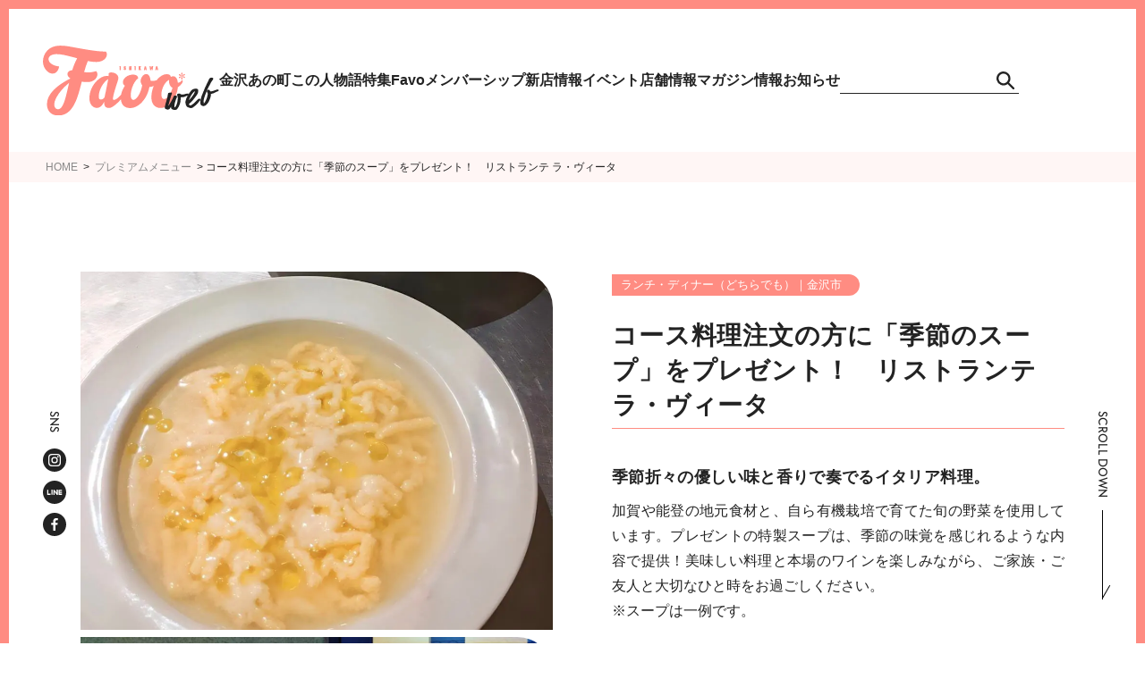

--- FILE ---
content_type: text/html; charset=UTF-8
request_url: https://ishikawa.favo-web.jp/premium/eat48/
body_size: 25982
content:
<!DOCTYPE html>
<html dir="ltr" lang="ja" prefix="og: https://ogp.me/ns#">
<head>
  <meta http-equiv="Content-Type" content="text/html; charset=UTF-8">
  <meta name="viewport" content="width=device-width, initial-scale=1">
  <!-- Google Tag Manager -->
  <script data-type="lazy" data-src="[data-uri]"></script>
  <!-- End Google Tag Manager -->
  <meta name="facebook-domain-verification" content="aebenjkgtk5l8fm6np66e6xbbmxoj9" />
  <!-- Meta Pixel Code -->
  <script data-type="lazy" data-src="[data-uri]"></script>
  <noscript><img height="1" width="1" style="display:none"
      src="https://www.facebook.com/tr?id=4244313772246778&ev=PageView&noscript=1" /></noscript>
  <!-- End Meta Pixel Code -->
  <!-- css -->
  <link rel="stylesheet"
    href="https://ishikawa.favo-web.jp/wp/wp-content/themes/ishikawa-favo-web/common/css/common.css?20260124-0623" />
  <!-- js -->
  <script src="https://ajax.googleapis.com/ajax/libs/jquery/3.7.0/jquery.min.js"></script>
  <script src="https://ishikawa.favo-web.jp/wp/wp-content/themes/ishikawa-favo-web/common/js/common.js?20260124-0623"></script>
  <script src="https://ishikawa.favo-web.jp/wp/wp-content/themes/ishikawa-favo-web/common/js/ofi.min.js"></script>
  <script>
  objectFitImages('.fit_img');
  </script>

  <!-- Page specific -->
    <link rel="stylesheet"
    href="https://ishikawa.favo-web.jp/wp/wp-content/themes/ishikawa-favo-web/common/css/store.css?20260124-0623" />
  <!-- Swiper -->
  <link rel="stylesheet" href="https://ishikawa.favo-web.jp/wp/wp-content/themes/ishikawa-favo-web/common/css/swiper.min.css">
  <link rel="stylesheet"
    href="https://ishikawa.favo-web.jp/wp/wp-content/themes/ishikawa-favo-web/common/css/swiper_own.css?20260124-0623">
  <script src="https://ishikawa.favo-web.jp/wp/wp-content/themes/ishikawa-favo-web/common/js/swiper.min.js"></script>
  <script src="https://ishikawa.favo-web.jp/wp/wp-content/themes/ishikawa-favo-web/common/js/googlemap.js"></script>
  
    <title>コース料理注文の方に「季節のスープ」をプレゼント！ リストランテ ラ・ヴィータ | Favoプレミアムメニュー</title>

		<!-- All in One SEO 4.9.3 - aioseo.com -->
	<meta name="robots" content="max-snippet:-1, max-image-preview:large, max-video-preview:-1" />
	<meta name="google-site-verification" content="HmSUBTSJ3MDOkHDcsogs4CCWKjgMkMOB8e2GN9acjuw" />
	<link rel="canonical" href="https://ishikawa.favo-web.jp/premium/eat48/" />
	<meta name="generator" content="All in One SEO (AIOSEO) 4.9.3" />
		<meta property="og:locale" content="ja_JP" />
		<meta property="og:site_name" content="Favo石川版 |" />
		<meta property="og:type" content="article" />
		<meta property="og:title" content="コース料理注文の方に「季節のスープ」をプレゼント！ リストランテ ラ・ヴィータ | Favoプレミアムメニュー" />
		<meta property="og:url" content="https://ishikawa.favo-web.jp/premium/eat48/" />
		<meta property="og:image" content="https://ishikawa.favo-web.jp/wp/wp-content/uploads/2024/05/OGPimg_1200x630.jpg" />
		<meta property="og:image:secure_url" content="https://ishikawa.favo-web.jp/wp/wp-content/uploads/2024/05/OGPimg_1200x630.jpg" />
		<meta property="og:image:width" content="1200" />
		<meta property="og:image:height" content="630" />
		<meta property="article:published_time" content="2023-12-28T03:00:01+00:00" />
		<meta property="article:modified_time" content="2024-07-09T07:10:07+00:00" />
		<meta property="article:publisher" content="https://www.facebook.com/Favo.kanazawa" />
		<meta name="twitter:card" content="summary" />
		<meta name="twitter:title" content="コース料理注文の方に「季節のスープ」をプレゼント！ リストランテ ラ・ヴィータ | Favoプレミアムメニュー" />
		<meta name="twitter:image" content="https://ishikawa.favo-web.jp/wp/wp-content/uploads/2024/05/OGPimg_1200x630.jpg" />
		<script type="application/ld+json" class="aioseo-schema">
			{"@context":"https:\/\/schema.org","@graph":[{"@type":"BreadcrumbList","@id":"https:\/\/ishikawa.favo-web.jp\/premium\/eat48\/#breadcrumblist","itemListElement":[{"@type":"ListItem","@id":"https:\/\/ishikawa.favo-web.jp#listItem","position":1,"name":"Home","item":"https:\/\/ishikawa.favo-web.jp","nextItem":{"@type":"ListItem","@id":"https:\/\/ishikawa.favo-web.jp\/premium\/#listItem","name":"\u30d7\u30ec\u30df\u30a2\u30e0\u30e1\u30cb\u30e5\u30fc"}},{"@type":"ListItem","@id":"https:\/\/ishikawa.favo-web.jp\/premium\/#listItem","position":2,"name":"\u30d7\u30ec\u30df\u30a2\u30e0\u30e1\u30cb\u30e5\u30fc","item":"https:\/\/ishikawa.favo-web.jp\/premium\/","nextItem":{"@type":"ListItem","@id":"https:\/\/ishikawa.favo-web.jp\/cat_premium\/alltime\/#listItem","name":"\u30e9\u30f3\u30c1\u30fb\u30c7\u30a3\u30ca\u30fc\uff08\u3069\u3061\u3089\u3067\u3082\uff09"},"previousItem":{"@type":"ListItem","@id":"https:\/\/ishikawa.favo-web.jp#listItem","name":"Home"}},{"@type":"ListItem","@id":"https:\/\/ishikawa.favo-web.jp\/cat_premium\/alltime\/#listItem","position":3,"name":"\u30e9\u30f3\u30c1\u30fb\u30c7\u30a3\u30ca\u30fc\uff08\u3069\u3061\u3089\u3067\u3082\uff09","item":"https:\/\/ishikawa.favo-web.jp\/cat_premium\/alltime\/","nextItem":{"@type":"ListItem","@id":"https:\/\/ishikawa.favo-web.jp\/premium\/eat48\/#listItem","name":"\u30b3\u30fc\u30b9\u6599\u7406\u6ce8\u6587\u306e\u65b9\u306b\u300c\u5b63\u7bc0\u306e\u30b9\u30fc\u30d7\u300d\u3092\u30d7\u30ec\u30bc\u30f3\u30c8\uff01\u3000\u30ea\u30b9\u30c8\u30e9\u30f3\u30c6 \u30e9\u30fb\u30f4\u30a3\u30fc\u30bf"},"previousItem":{"@type":"ListItem","@id":"https:\/\/ishikawa.favo-web.jp\/premium\/#listItem","name":"\u30d7\u30ec\u30df\u30a2\u30e0\u30e1\u30cb\u30e5\u30fc"}},{"@type":"ListItem","@id":"https:\/\/ishikawa.favo-web.jp\/premium\/eat48\/#listItem","position":4,"name":"\u30b3\u30fc\u30b9\u6599\u7406\u6ce8\u6587\u306e\u65b9\u306b\u300c\u5b63\u7bc0\u306e\u30b9\u30fc\u30d7\u300d\u3092\u30d7\u30ec\u30bc\u30f3\u30c8\uff01\u3000\u30ea\u30b9\u30c8\u30e9\u30f3\u30c6 \u30e9\u30fb\u30f4\u30a3\u30fc\u30bf","previousItem":{"@type":"ListItem","@id":"https:\/\/ishikawa.favo-web.jp\/cat_premium\/alltime\/#listItem","name":"\u30e9\u30f3\u30c1\u30fb\u30c7\u30a3\u30ca\u30fc\uff08\u3069\u3061\u3089\u3067\u3082\uff09"}}]},{"@type":"Organization","@id":"https:\/\/ishikawa.favo-web.jp\/#organization","name":"\u682a\u5f0f\u4f1a\u793eMiraieCompany","url":"https:\/\/ishikawa.favo-web.jp\/","telephone":"+81762207793","logo":{"@type":"ImageObject","url":"https:\/\/ishikawa.favo-web.jp\/wp\/wp-content\/themes\/ishikawa-favo-web\/common\/img\/all\/head_logo.svg","@id":"https:\/\/ishikawa.favo-web.jp\/premium\/eat48\/#organizationLogo"},"image":{"@id":"https:\/\/ishikawa.favo-web.jp\/premium\/eat48\/#organizationLogo"},"sameAs":["https:\/\/www.facebook.com\/Favo.kanazawa","https:\/\/www.instagram.com\/favo_kanazawa\/?hl=ja"]},{"@type":"WebPage","@id":"https:\/\/ishikawa.favo-web.jp\/premium\/eat48\/#webpage","url":"https:\/\/ishikawa.favo-web.jp\/premium\/eat48\/","name":"\u30b3\u30fc\u30b9\u6599\u7406\u6ce8\u6587\u306e\u65b9\u306b\u300c\u5b63\u7bc0\u306e\u30b9\u30fc\u30d7\u300d\u3092\u30d7\u30ec\u30bc\u30f3\u30c8\uff01 \u30ea\u30b9\u30c8\u30e9\u30f3\u30c6 \u30e9\u30fb\u30f4\u30a3\u30fc\u30bf | Favo\u30d7\u30ec\u30df\u30a2\u30e0\u30e1\u30cb\u30e5\u30fc","inLanguage":"ja","isPartOf":{"@id":"https:\/\/ishikawa.favo-web.jp\/#website"},"breadcrumb":{"@id":"https:\/\/ishikawa.favo-web.jp\/premium\/eat48\/#breadcrumblist"},"image":{"@type":"ImageObject","url":"https:\/\/ishikawa.favo-web.jp\/wp\/wp-content\/uploads\/2023\/12\/\u30ea\u30b9\u30c8\u30e9\u30f3\u30c6-\u30e9\u30fb\u30f4\u30a3\u30fc\u30bf.jpg","@id":"https:\/\/ishikawa.favo-web.jp\/premium\/eat48\/#mainImage","width":1025,"height":679},"primaryImageOfPage":{"@id":"https:\/\/ishikawa.favo-web.jp\/premium\/eat48\/#mainImage"},"datePublished":"2023-12-28T12:00:01+09:00","dateModified":"2024-07-09T16:10:07+09:00"},{"@type":"WebSite","@id":"https:\/\/ishikawa.favo-web.jp\/#website","url":"https:\/\/ishikawa.favo-web.jp\/","name":"\u77f3\u5ddd\u770c\u306e\u30a4\u30d9\u30f3\u30c8\u30fb\u65b0\u5e97\u60c5\u5831\u306a\u3089FavoWEB","inLanguage":"ja","publisher":{"@id":"https:\/\/ishikawa.favo-web.jp\/#organization"}}]}
		</script>
		<!-- All in One SEO -->

<link rel='dns-prefetch' href='//maps.googleapis.com' />
<script type="text/javascript">
/* <![CDATA[ */
window._wpemojiSettings = {"baseUrl":"https:\/\/s.w.org\/images\/core\/emoji\/15.0.3\/72x72\/","ext":".png","svgUrl":"https:\/\/s.w.org\/images\/core\/emoji\/15.0.3\/svg\/","svgExt":".svg","source":{"concatemoji":"https:\/\/ishikawa.favo-web.jp\/wp\/wp-includes\/js\/wp-emoji-release.min.js?ver=6.6.4"}};
/*! This file is auto-generated */
!function(i,n){var o,s,e;function c(e){try{var t={supportTests:e,timestamp:(new Date).valueOf()};sessionStorage.setItem(o,JSON.stringify(t))}catch(e){}}function p(e,t,n){e.clearRect(0,0,e.canvas.width,e.canvas.height),e.fillText(t,0,0);var t=new Uint32Array(e.getImageData(0,0,e.canvas.width,e.canvas.height).data),r=(e.clearRect(0,0,e.canvas.width,e.canvas.height),e.fillText(n,0,0),new Uint32Array(e.getImageData(0,0,e.canvas.width,e.canvas.height).data));return t.every(function(e,t){return e===r[t]})}function u(e,t,n){switch(t){case"flag":return n(e,"\ud83c\udff3\ufe0f\u200d\u26a7\ufe0f","\ud83c\udff3\ufe0f\u200b\u26a7\ufe0f")?!1:!n(e,"\ud83c\uddfa\ud83c\uddf3","\ud83c\uddfa\u200b\ud83c\uddf3")&&!n(e,"\ud83c\udff4\udb40\udc67\udb40\udc62\udb40\udc65\udb40\udc6e\udb40\udc67\udb40\udc7f","\ud83c\udff4\u200b\udb40\udc67\u200b\udb40\udc62\u200b\udb40\udc65\u200b\udb40\udc6e\u200b\udb40\udc67\u200b\udb40\udc7f");case"emoji":return!n(e,"\ud83d\udc26\u200d\u2b1b","\ud83d\udc26\u200b\u2b1b")}return!1}function f(e,t,n){var r="undefined"!=typeof WorkerGlobalScope&&self instanceof WorkerGlobalScope?new OffscreenCanvas(300,150):i.createElement("canvas"),a=r.getContext("2d",{willReadFrequently:!0}),o=(a.textBaseline="top",a.font="600 32px Arial",{});return e.forEach(function(e){o[e]=t(a,e,n)}),o}function t(e){var t=i.createElement("script");t.src=e,t.defer=!0,i.head.appendChild(t)}"undefined"!=typeof Promise&&(o="wpEmojiSettingsSupports",s=["flag","emoji"],n.supports={everything:!0,everythingExceptFlag:!0},e=new Promise(function(e){i.addEventListener("DOMContentLoaded",e,{once:!0})}),new Promise(function(t){var n=function(){try{var e=JSON.parse(sessionStorage.getItem(o));if("object"==typeof e&&"number"==typeof e.timestamp&&(new Date).valueOf()<e.timestamp+604800&&"object"==typeof e.supportTests)return e.supportTests}catch(e){}return null}();if(!n){if("undefined"!=typeof Worker&&"undefined"!=typeof OffscreenCanvas&&"undefined"!=typeof URL&&URL.createObjectURL&&"undefined"!=typeof Blob)try{var e="postMessage("+f.toString()+"("+[JSON.stringify(s),u.toString(),p.toString()].join(",")+"));",r=new Blob([e],{type:"text/javascript"}),a=new Worker(URL.createObjectURL(r),{name:"wpTestEmojiSupports"});return void(a.onmessage=function(e){c(n=e.data),a.terminate(),t(n)})}catch(e){}c(n=f(s,u,p))}t(n)}).then(function(e){for(var t in e)n.supports[t]=e[t],n.supports.everything=n.supports.everything&&n.supports[t],"flag"!==t&&(n.supports.everythingExceptFlag=n.supports.everythingExceptFlag&&n.supports[t]);n.supports.everythingExceptFlag=n.supports.everythingExceptFlag&&!n.supports.flag,n.DOMReady=!1,n.readyCallback=function(){n.DOMReady=!0}}).then(function(){return e}).then(function(){var e;n.supports.everything||(n.readyCallback(),(e=n.source||{}).concatemoji?t(e.concatemoji):e.wpemoji&&e.twemoji&&(t(e.twemoji),t(e.wpemoji)))}))}((window,document),window._wpemojiSettings);
/* ]]> */
</script>
<style id='wp-emoji-styles-inline-css' type='text/css'>

	img.wp-smiley, img.emoji {
		display: inline !important;
		border: none !important;
		box-shadow: none !important;
		height: 1em !important;
		width: 1em !important;
		margin: 0 0.07em !important;
		vertical-align: -0.1em !important;
		background: none !important;
		padding: 0 !important;
	}
</style>
<link rel='stylesheet' id='aioseo/css/src/vue/standalone/blocks/table-of-contents/global.scss-css' href='https://ishikawa.favo-web.jp/wp/wp-content/plugins/all-in-one-seo-pack/dist/Lite/assets/css/table-of-contents/global.e90f6d47.css?ver=4.9.3' type='text/css' media='all' />
<style id='classic-theme-styles-inline-css' type='text/css'>
/*! This file is auto-generated */
.wp-block-button__link{color:#fff;background-color:#32373c;border-radius:9999px;box-shadow:none;text-decoration:none;padding:calc(.667em + 2px) calc(1.333em + 2px);font-size:1.125em}.wp-block-file__button{background:#32373c;color:#fff;text-decoration:none}
</style>
<style id='global-styles-inline-css' type='text/css'>
:root{--wp--preset--aspect-ratio--square: 1;--wp--preset--aspect-ratio--4-3: 4/3;--wp--preset--aspect-ratio--3-4: 3/4;--wp--preset--aspect-ratio--3-2: 3/2;--wp--preset--aspect-ratio--2-3: 2/3;--wp--preset--aspect-ratio--16-9: 16/9;--wp--preset--aspect-ratio--9-16: 9/16;--wp--preset--color--black: #000000;--wp--preset--color--cyan-bluish-gray: #abb8c3;--wp--preset--color--white: #ffffff;--wp--preset--color--pale-pink: #f78da7;--wp--preset--color--vivid-red: #cf2e2e;--wp--preset--color--luminous-vivid-orange: #ff6900;--wp--preset--color--luminous-vivid-amber: #fcb900;--wp--preset--color--light-green-cyan: #7bdcb5;--wp--preset--color--vivid-green-cyan: #00d084;--wp--preset--color--pale-cyan-blue: #8ed1fc;--wp--preset--color--vivid-cyan-blue: #0693e3;--wp--preset--color--vivid-purple: #9b51e0;--wp--preset--gradient--vivid-cyan-blue-to-vivid-purple: linear-gradient(135deg,rgba(6,147,227,1) 0%,rgb(155,81,224) 100%);--wp--preset--gradient--light-green-cyan-to-vivid-green-cyan: linear-gradient(135deg,rgb(122,220,180) 0%,rgb(0,208,130) 100%);--wp--preset--gradient--luminous-vivid-amber-to-luminous-vivid-orange: linear-gradient(135deg,rgba(252,185,0,1) 0%,rgba(255,105,0,1) 100%);--wp--preset--gradient--luminous-vivid-orange-to-vivid-red: linear-gradient(135deg,rgba(255,105,0,1) 0%,rgb(207,46,46) 100%);--wp--preset--gradient--very-light-gray-to-cyan-bluish-gray: linear-gradient(135deg,rgb(238,238,238) 0%,rgb(169,184,195) 100%);--wp--preset--gradient--cool-to-warm-spectrum: linear-gradient(135deg,rgb(74,234,220) 0%,rgb(151,120,209) 20%,rgb(207,42,186) 40%,rgb(238,44,130) 60%,rgb(251,105,98) 80%,rgb(254,248,76) 100%);--wp--preset--gradient--blush-light-purple: linear-gradient(135deg,rgb(255,206,236) 0%,rgb(152,150,240) 100%);--wp--preset--gradient--blush-bordeaux: linear-gradient(135deg,rgb(254,205,165) 0%,rgb(254,45,45) 50%,rgb(107,0,62) 100%);--wp--preset--gradient--luminous-dusk: linear-gradient(135deg,rgb(255,203,112) 0%,rgb(199,81,192) 50%,rgb(65,88,208) 100%);--wp--preset--gradient--pale-ocean: linear-gradient(135deg,rgb(255,245,203) 0%,rgb(182,227,212) 50%,rgb(51,167,181) 100%);--wp--preset--gradient--electric-grass: linear-gradient(135deg,rgb(202,248,128) 0%,rgb(113,206,126) 100%);--wp--preset--gradient--midnight: linear-gradient(135deg,rgb(2,3,129) 0%,rgb(40,116,252) 100%);--wp--preset--font-size--small: 13px;--wp--preset--font-size--medium: 20px;--wp--preset--font-size--large: 36px;--wp--preset--font-size--x-large: 42px;--wp--preset--spacing--20: 0.44rem;--wp--preset--spacing--30: 0.67rem;--wp--preset--spacing--40: 1rem;--wp--preset--spacing--50: 1.5rem;--wp--preset--spacing--60: 2.25rem;--wp--preset--spacing--70: 3.38rem;--wp--preset--spacing--80: 5.06rem;--wp--preset--shadow--natural: 6px 6px 9px rgba(0, 0, 0, 0.2);--wp--preset--shadow--deep: 12px 12px 50px rgba(0, 0, 0, 0.4);--wp--preset--shadow--sharp: 6px 6px 0px rgba(0, 0, 0, 0.2);--wp--preset--shadow--outlined: 6px 6px 0px -3px rgba(255, 255, 255, 1), 6px 6px rgba(0, 0, 0, 1);--wp--preset--shadow--crisp: 6px 6px 0px rgba(0, 0, 0, 1);}:where(.is-layout-flex){gap: 0.5em;}:where(.is-layout-grid){gap: 0.5em;}body .is-layout-flex{display: flex;}.is-layout-flex{flex-wrap: wrap;align-items: center;}.is-layout-flex > :is(*, div){margin: 0;}body .is-layout-grid{display: grid;}.is-layout-grid > :is(*, div){margin: 0;}:where(.wp-block-columns.is-layout-flex){gap: 2em;}:where(.wp-block-columns.is-layout-grid){gap: 2em;}:where(.wp-block-post-template.is-layout-flex){gap: 1.25em;}:where(.wp-block-post-template.is-layout-grid){gap: 1.25em;}.has-black-color{color: var(--wp--preset--color--black) !important;}.has-cyan-bluish-gray-color{color: var(--wp--preset--color--cyan-bluish-gray) !important;}.has-white-color{color: var(--wp--preset--color--white) !important;}.has-pale-pink-color{color: var(--wp--preset--color--pale-pink) !important;}.has-vivid-red-color{color: var(--wp--preset--color--vivid-red) !important;}.has-luminous-vivid-orange-color{color: var(--wp--preset--color--luminous-vivid-orange) !important;}.has-luminous-vivid-amber-color{color: var(--wp--preset--color--luminous-vivid-amber) !important;}.has-light-green-cyan-color{color: var(--wp--preset--color--light-green-cyan) !important;}.has-vivid-green-cyan-color{color: var(--wp--preset--color--vivid-green-cyan) !important;}.has-pale-cyan-blue-color{color: var(--wp--preset--color--pale-cyan-blue) !important;}.has-vivid-cyan-blue-color{color: var(--wp--preset--color--vivid-cyan-blue) !important;}.has-vivid-purple-color{color: var(--wp--preset--color--vivid-purple) !important;}.has-black-background-color{background-color: var(--wp--preset--color--black) !important;}.has-cyan-bluish-gray-background-color{background-color: var(--wp--preset--color--cyan-bluish-gray) !important;}.has-white-background-color{background-color: var(--wp--preset--color--white) !important;}.has-pale-pink-background-color{background-color: var(--wp--preset--color--pale-pink) !important;}.has-vivid-red-background-color{background-color: var(--wp--preset--color--vivid-red) !important;}.has-luminous-vivid-orange-background-color{background-color: var(--wp--preset--color--luminous-vivid-orange) !important;}.has-luminous-vivid-amber-background-color{background-color: var(--wp--preset--color--luminous-vivid-amber) !important;}.has-light-green-cyan-background-color{background-color: var(--wp--preset--color--light-green-cyan) !important;}.has-vivid-green-cyan-background-color{background-color: var(--wp--preset--color--vivid-green-cyan) !important;}.has-pale-cyan-blue-background-color{background-color: var(--wp--preset--color--pale-cyan-blue) !important;}.has-vivid-cyan-blue-background-color{background-color: var(--wp--preset--color--vivid-cyan-blue) !important;}.has-vivid-purple-background-color{background-color: var(--wp--preset--color--vivid-purple) !important;}.has-black-border-color{border-color: var(--wp--preset--color--black) !important;}.has-cyan-bluish-gray-border-color{border-color: var(--wp--preset--color--cyan-bluish-gray) !important;}.has-white-border-color{border-color: var(--wp--preset--color--white) !important;}.has-pale-pink-border-color{border-color: var(--wp--preset--color--pale-pink) !important;}.has-vivid-red-border-color{border-color: var(--wp--preset--color--vivid-red) !important;}.has-luminous-vivid-orange-border-color{border-color: var(--wp--preset--color--luminous-vivid-orange) !important;}.has-luminous-vivid-amber-border-color{border-color: var(--wp--preset--color--luminous-vivid-amber) !important;}.has-light-green-cyan-border-color{border-color: var(--wp--preset--color--light-green-cyan) !important;}.has-vivid-green-cyan-border-color{border-color: var(--wp--preset--color--vivid-green-cyan) !important;}.has-pale-cyan-blue-border-color{border-color: var(--wp--preset--color--pale-cyan-blue) !important;}.has-vivid-cyan-blue-border-color{border-color: var(--wp--preset--color--vivid-cyan-blue) !important;}.has-vivid-purple-border-color{border-color: var(--wp--preset--color--vivid-purple) !important;}.has-vivid-cyan-blue-to-vivid-purple-gradient-background{background: var(--wp--preset--gradient--vivid-cyan-blue-to-vivid-purple) !important;}.has-light-green-cyan-to-vivid-green-cyan-gradient-background{background: var(--wp--preset--gradient--light-green-cyan-to-vivid-green-cyan) !important;}.has-luminous-vivid-amber-to-luminous-vivid-orange-gradient-background{background: var(--wp--preset--gradient--luminous-vivid-amber-to-luminous-vivid-orange) !important;}.has-luminous-vivid-orange-to-vivid-red-gradient-background{background: var(--wp--preset--gradient--luminous-vivid-orange-to-vivid-red) !important;}.has-very-light-gray-to-cyan-bluish-gray-gradient-background{background: var(--wp--preset--gradient--very-light-gray-to-cyan-bluish-gray) !important;}.has-cool-to-warm-spectrum-gradient-background{background: var(--wp--preset--gradient--cool-to-warm-spectrum) !important;}.has-blush-light-purple-gradient-background{background: var(--wp--preset--gradient--blush-light-purple) !important;}.has-blush-bordeaux-gradient-background{background: var(--wp--preset--gradient--blush-bordeaux) !important;}.has-luminous-dusk-gradient-background{background: var(--wp--preset--gradient--luminous-dusk) !important;}.has-pale-ocean-gradient-background{background: var(--wp--preset--gradient--pale-ocean) !important;}.has-electric-grass-gradient-background{background: var(--wp--preset--gradient--electric-grass) !important;}.has-midnight-gradient-background{background: var(--wp--preset--gradient--midnight) !important;}.has-small-font-size{font-size: var(--wp--preset--font-size--small) !important;}.has-medium-font-size{font-size: var(--wp--preset--font-size--medium) !important;}.has-large-font-size{font-size: var(--wp--preset--font-size--large) !important;}.has-x-large-font-size{font-size: var(--wp--preset--font-size--x-large) !important;}
:where(.wp-block-post-template.is-layout-flex){gap: 1.25em;}:where(.wp-block-post-template.is-layout-grid){gap: 1.25em;}
:where(.wp-block-columns.is-layout-flex){gap: 2em;}:where(.wp-block-columns.is-layout-grid){gap: 2em;}
:root :where(.wp-block-pullquote){font-size: 1.5em;line-height: 1.6;}
</style>
<link rel='stylesheet' id='contact-form-7-css' href='https://ishikawa.favo-web.jp/wp/wp-content/plugins/contact-form-7/includes/css/styles.css?ver=6.0.6' type='text/css' media='all' />
<link rel='stylesheet' id='wp-pagenavi-css' href='https://ishikawa.favo-web.jp/wp/wp-content/plugins/wp-pagenavi/pagenavi-css.css?ver=2.70' type='text/css' media='all' />
<script type="text/javascript" src="https://ishikawa.favo-web.jp/wp/wp-includes/js/jquery/jquery.min.js?ver=3.7.1" id="jquery-core-js"></script>
<script type="text/javascript" src="https://ishikawa.favo-web.jp/wp/wp-includes/js/jquery/jquery-migrate.min.js?ver=3.4.1" id="jquery-migrate-js"></script>
<link rel="https://api.w.org/" href="https://ishikawa.favo-web.jp/wp-json/" /><link rel="alternate" title="JSON" type="application/json" href="https://ishikawa.favo-web.jp/wp-json/wp/v2/premium/22115" /><link rel="EditURI" type="application/rsd+xml" title="RSD" href="https://ishikawa.favo-web.jp/wp/xmlrpc.php?rsd" />
<meta name="generator" content="WordPress 6.6.4" />
<link rel='shortlink' href='https://ishikawa.favo-web.jp/?p=22115' />
<link rel="alternate" title="oEmbed (JSON)" type="application/json+oembed" href="https://ishikawa.favo-web.jp/wp-json/oembed/1.0/embed?url=https%3A%2F%2Fishikawa.favo-web.jp%2Fpremium%2Feat48%2F" />
<link rel="alternate" title="oEmbed (XML)" type="text/xml+oembed" href="https://ishikawa.favo-web.jp/wp-json/oembed/1.0/embed?url=https%3A%2F%2Fishikawa.favo-web.jp%2Fpremium%2Feat48%2F&#038;format=xml" />
<meta name="cdp-version" content="1.5.0" /><style type="text/css">.recentcomments a{display:inline !important;padding:0 !important;margin:0 !important;}</style><noscript><style>.lazyload[data-src]{display:none !important;}</style></noscript><style>.lazyload{background-image:none !important;}.lazyload:before{background-image:none !important;}</style>  <link rel="shortcut icon" href="https://ishikawa.favo-web.jp/wp/wp-content/themes/ishikawa-favo-web/favicon.ico" />
  <link rel="apple-touch-icon" sizes="180x180"
    href="https://ishikawa.favo-web.jp/wp/wp-content/themes/ishikawa-favo-web/apple-touch-icon.png">
  <script src='https://lstep.app/s/35739/M9HNVp' async></script>
    
</head>

<body class="premium-template-default single single-premium postid-22115">
  <!-- Google Tag Manager (noscript) -->
  <noscript><iframe src="https://www.googletagmanager.com/ns.html?id=GTM-T46W3DV" height="0" width="0"
      style="display:none;visibility:hidden"></iframe></noscript>
  <!-- End Google Tag Manager (noscript) -->
  <!-- gnav吐出しは<div class="menu-gnav-container"><ul id="menu-gnav" class="menu"><li… CSSは#menu-gnavで指定 -->
  <header>
    <div class="pc logos"><a href="https://ishikawa.favo-web.jp"><img
          src="[data-uri]"
          alt="Ishikawa Favo Web 石川ファーボウェブ" data-src="https://ishikawa.favo-web.jp/wp/wp-content/themes/ishikawa-favo-web/common/img/all/head_logo.svg" decoding="async" class="lazyload"><noscript><img
          src="https://ishikawa.favo-web.jp/wp/wp-content/themes/ishikawa-favo-web/common/img/all/head_logo.svg"
          alt="Ishikawa Favo Web 石川ファーボウェブ" data-eio="l"></noscript></a></div>
    <div class="pc gnav">
      <div class="menu-gnav-container"><ul id="menu-gnav" class="menu"><li id="menu-item-28801" class="menu-item menu-item-type-custom menu-item-object-custom menu-item-28801"><a href="https://ishikawa.favo-web.jp/konohito/">金沢あの町この人物語</a></li>
<li id="menu-item-14302" class="menu-item menu-item-type-post_type menu-item-object-page menu-item-14302"><a href="https://ishikawa.favo-web.jp/special/">特集</a></li>
<li id="menu-item-19253" class="menu-item menu-item-type-custom menu-item-object-custom menu-item-19253"><a href="https://ishikawa.favo-web.jp/favopremium/">Favoメンバーシップ</a></li>
<li id="menu-item-143" class="menu-item menu-item-type-post_type menu-item-object-page menu-item-143"><a href="https://ishikawa.favo-web.jp/newopen/">新店情報</a></li>
<li id="menu-item-144" class="menu-item menu-item-type-post_type menu-item-object-page menu-item-144"><a href="https://ishikawa.favo-web.jp/event/">イベント</a></li>
<li id="menu-item-145" class="menu-item menu-item-type-post_type menu-item-object-page menu-item-145"><a href="https://ishikawa.favo-web.jp/store/">店舗情報</a></li>
<li id="menu-item-146" class="menu-item menu-item-type-custom menu-item-object-custom menu-item-home menu-item-146"><a href="http://ishikawa.favo-web.jp/#magazine">マガジン情報</a></li>
<li id="menu-item-147" class="menu-item menu-item-type-post_type menu-item-object-page current_page_parent menu-item-147"><a href="https://ishikawa.favo-web.jp/infomation/">お知らせ</a></li>
</ul></div>      
<form role="search" method="get" id="searchform" action="https://ishikawa.favo-web.jp/">
  <div class="searchBar"><label class="screen-reader-text" for="s"></label>
    <input type="text" value="" name="s" id="s" />
    <input type="submit" id="searchsubmit" value="　"/>
  </div>
</form>
    </div>

    <!-- Hamburger -->
    <div class="sp h_nav_cont">
      <div class="splogos"><a href="https://ishikawa.favo-web.jp"><img
            src="[data-uri]"
            alt="Ishikawa Favo Web 石川ファーボウェブ" data-src="https://ishikawa.favo-web.jp/wp/wp-content/themes/ishikawa-favo-web/common/img/all/head_logo.svg" decoding="async" class="lazyload"><noscript><img
            src="https://ishikawa.favo-web.jp/wp/wp-content/themes/ishikawa-favo-web/common/img/all/head_logo.svg"
            alt="Ishikawa Favo Web 石川ファーボウェブ" data-eio="l"></noscript></a></div>
      <div class="drawer_bg"></div>
      <button type="button" class="drawer_button"> <span class="drawer_bar drawer_bar1"></span> <span
          class="drawer_bar drawer_bar2"></span> <span class="drawer_bar drawer_bar3"></span> </button>
      <div class="h_nav">
        <div class="sp_logos"><img src="[data-uri]"
            alt="Ishikawa Favo Web 石川ファーボウェブ" data-src="https://ishikawa.favo-web.jp/wp/wp-content/themes/ishikawa-favo-web/common/img/all/head_logo.svg" decoding="async" class="lazyload"><noscript><img src="https://ishikawa.favo-web.jp/wp/wp-content/themes/ishikawa-favo-web/common/img/all/head_logo.svg"
            alt="Ishikawa Favo Web 石川ファーボウェブ" data-eio="l"></noscript></div>
        <div class="bg_pink">
          <div class="sp_hnav">
            <div class="menu-2409_nav_main-container"><ul id="menu-2409_nav_main" class="menu"><li id="menu-item-27507" class="menu-special title-txt menu-item menu-item-type-post_type_archive menu-item-object-special menu-item-has-children menu-item-27507"><a href="https://ishikawa.favo-web.jp/special/">特集</a><i></i>
<ul class="sub-menu">
	<li id="menu-item-27512" class="menu-item menu-item-type-taxonomy menu-item-object-special_cate menu-item-27512"><a href="https://ishikawa.favo-web.jp/special_cate/gourmet/">グルメ</a><i></i></li>
	<li id="menu-item-27514" class="menu-item menu-item-type-taxonomy menu-item-object-special_cate menu-item-27514"><a href="https://ishikawa.favo-web.jp/special_cate/sweets/">スイーツ</a><i></i></li>
	<li id="menu-item-27513" class="menu-item menu-item-type-taxonomy menu-item-object-special_cate menu-item-27513"><a href="https://ishikawa.favo-web.jp/special_cate/gift/">ギフト</a><i></i></li>
	<li id="menu-item-27518" class="menu-item menu-item-type-taxonomy menu-item-object-special_cate menu-item-27518"><a href="https://ishikawa.favo-web.jp/special_cate/present/">プレゼント</a><i></i></li>
	<li id="menu-item-27511" class="menu-item menu-item-type-taxonomy menu-item-object-special_cate menu-item-27511"><a href="https://ishikawa.favo-web.jp/special_cate/beauty/">ビューティー</a><i></i></li>
	<li id="menu-item-27521" class="menu-item menu-item-type-taxonomy menu-item-object-special_cate menu-item-27521"><a href="https://ishikawa.favo-web.jp/special_cate/odekake/">おでかけ</a><i></i></li>
	<li id="menu-item-27520" class="menu-item menu-item-type-taxonomy menu-item-object-special_cate menu-item-27520"><a href="https://ishikawa.favo-web.jp/special_cate/lifestyle/">ライフスタイル</a><i></i></li>
	<li id="menu-item-27515" class="menu-item menu-item-type-taxonomy menu-item-object-special_cate menu-item-27515"><a href="https://ishikawa.favo-web.jp/special_cate/housing/">住宅</a><i></i></li>
	<li id="menu-item-27516" class="menu-item menu-item-type-taxonomy menu-item-object-special_cate menu-item-27516"><a href="https://ishikawa.favo-web.jp/special_cate/school/">スクール</a><i></i></li>
	<li id="menu-item-27510" class="menu-item menu-item-type-taxonomy menu-item-object-special_cate menu-item-27510"><a href="https://ishikawa.favo-web.jp/special_cate/recruit/">求人</a><i></i></li>
	<li id="menu-item-27508" class="menu-item menu-item-type-taxonomy menu-item-object-special_cate menu-item-27508"><a href="https://ishikawa.favo-web.jp/special_cate/professional/">プロフェッショナル</a><i></i></li>
	<li id="menu-item-27509" class="menu-item menu-item-type-taxonomy menu-item-object-special_cate menu-item-27509"><a href="https://ishikawa.favo-web.jp/special_cate/shichigosan/">七五三</a><i></i></li>
	<li id="menu-item-27517" class="menu-item menu-item-type-taxonomy menu-item-object-special_cate menu-item-27517"><a href="https://ishikawa.favo-web.jp/special_cate/campaign/">キャンペーン</a><i></i></li>
</ul>
</li>
<li id="menu-item-27522" class="menu-item menu-item-type-post_type menu-item-object-page menu-item-27522"><a href="https://ishikawa.favo-web.jp/newopen/">新店情報</a><i></i></li>
<li id="menu-item-27523" class="menu-item menu-item-type-post_type menu-item-object-page menu-item-27523"><a href="https://ishikawa.favo-web.jp/event/">イベント情報</a><i></i></li>
<li id="menu-item-27524" class="menu-item menu-item-type-post_type menu-item-object-page menu-item-27524"><a href="https://ishikawa.favo-web.jp/store/">店舗情報</a><i></i></li>
<li id="menu-item-27578" class="monitaru menu-item menu-item-type-post_type menu-item-object-page menu-item-27578"><a href="https://ishikawa.favo-web.jp/monitaru/">モニタル紹介ページ</a><i></i></li>
<li id="menu-item-27527" class="menu-favopremium title-txt menu-item menu-item-type-post_type menu-item-object-page menu-item-has-children menu-item-27527"><a href="https://ishikawa.favo-web.jp/favopremium/">Favoメンバーシップ</a><i></i>
<ul class="sub-menu">
	<li id="menu-item-27528" class="menu-item menu-item-type-post_type menu-item-object-page menu-item-27528"><a href="https://ishikawa.favo-web.jp/favopremium/">Favoメンバーシップとは</a><i></i></li>
	<li id="menu-item-27526" class="menu-item menu-item-type-post_type menu-item-object-page menu-item-27526"><a href="https://ishikawa.favo-web.jp/favopremium/kessai/">メンバーシップ会員決済画面</a><i></i></li>
	<li id="menu-item-27529" class="menu-item menu-item-type-post_type menu-item-object-page menu-item-27529"><a href="https://ishikawa.favo-web.jp/premium/">プレミアムメニュー</a><i></i></li>
</ul>
</li>
<li id="menu-item-27530" class="menu-line title-txt menu-item menu-item-type-post_type menu-item-object-page menu-item-has-children menu-item-27530"><a href="https://ishikawa.favo-web.jp/couponlp/">Favo公式LINEクーポン</a><i></i>
<ul class="sub-menu">
	<li id="menu-item-27532" class="menu-item menu-item-type-post_type menu-item-object-page menu-item-27532"><a href="https://ishikawa.favo-web.jp/couponlp/">クーポン利用方法</a><i></i></li>
	<li id="menu-item-27531" class="menu-item menu-item-type-post_type menu-item-object-page menu-item-27531"><a href="https://ishikawa.favo-web.jp/couponlp-2/">マイクーポンの確認方法</a><i></i></li>
</ul>
</li>
</ul></div>          </div>
          <div class="sp_hnav_sns">
            <a href="https://www.instagram.com/favo_kanazawa/?hl=ja" target="_blank" rel="nofollow"><img
                src="[data-uri]" alt="インスタグラム" data-src="https://ishikawa.favo-web.jp/wp/wp-content/themes/ishikawa-favo-web/common/img/all/sp_hnav_sns_i.svg" decoding="async" class="lazyload"><noscript><img
                src="https://ishikawa.favo-web.jp/wp/wp-content/themes/ishikawa-favo-web/common/img/all/sp_hnav_sns_i.svg" alt="インスタグラム" data-eio="l"></noscript></a>
            <a href="https://page.line.me/244lpcdv?openQrModal=true" target="_blank" rel="nofollow"><img
                src="[data-uri]" alt="LINE" data-src="https://ishikawa.favo-web.jp/wp/wp-content/themes/ishikawa-favo-web/common/img/all/sns_line_pink.svg" decoding="async" class="lazyload"><noscript><img
                src="https://ishikawa.favo-web.jp/wp/wp-content/themes/ishikawa-favo-web/common/img/all/sns_line_pink.svg" alt="LINE" data-eio="l"></noscript></a>
            <a href="https://www.facebook.com/Favo.kanazawa" target="_blank" rel="nofollow"><img
                src="[data-uri]" alt="フェイスブック" data-src="https://ishikawa.favo-web.jp/wp/wp-content/themes/ishikawa-favo-web/common/img/all/sp_hnav_sns_f.svg" decoding="async" class="lazyload"><noscript><img
                src="https://ishikawa.favo-web.jp/wp/wp-content/themes/ishikawa-favo-web/common/img/all/sp_hnav_sns_f.svg" alt="フェイスブック" data-eio="l"></noscript></a>
            <a href="https://www.tiktok.com/@favo_kanazawa" target="_blank" rel="nofollow"><img
                src="[data-uri]" alt="TikTok" data-src="https://ishikawa.favo-web.jp/wp/wp-content/themes/ishikawa-favo-web/common/img/all/sp_hnav_sns_tt.svg" decoding="async" class="lazyload"><noscript><img
                src="https://ishikawa.favo-web.jp/wp/wp-content/themes/ishikawa-favo-web/common/img/all/sp_hnav_sns_tt.svg" alt="TikTok" data-eio="l"></noscript></a>
          </div>
        </div>
        <div class="bg_white">
          <!-- <p class="sp_hnav_publish_ttl">掲載希望の方</p> -->
                    <div class="menu-2409_nav_sub-container"><ul id="menu-2409_nav_sub" class="menu"><li id="menu-item-27494" class="menu-item menu-item-type-post_type_archive menu-item-object-infomation menu-item-27494"><a href="https://ishikawa.favo-web.jp/infomation/">お知らせ</a></li>
<li id="menu-item-27495" class="menu-item menu-item-type-post_type menu-item-object-page menu-item-27495"><a href="https://ishikawa.favo-web.jp/contact/">お問い合わせ</a></li>
<li id="menu-item-27496" class="menu-item menu-item-type-custom menu-item-object-custom menu-item-27496"><a href="/#magazine">マガジン情報</a></li>
<li id="menu-item-27497" class="menu-item menu-item-type-post_type menu-item-object-page menu-item-27497"><a href="https://ishikawa.favo-web.jp/location-kz/">Favo金沢版 設置先</a></li>
<li id="menu-item-27499" class="menu-item menu-item-type-post_type menu-item-object-page menu-item-27499"><a href="https://ishikawa.favo-web.jp/privacy-policy/">プライバシーポリシー</a></li>
<li id="menu-item-27498" class="menu-item menu-item-type-post_type menu-item-object-page menu-item-27498"><a href="https://ishikawa.favo-web.jp/sitepolicy/">利用規約</a></li>
<li id="menu-item-27500" class="icon-blanc menu-item menu-item-type-custom menu-item-object-custom menu-item-27500"><a target="_blank" rel="noopener" href="https://store-ink.jp/">運営企業</a></li>
</ul></div>        </div>
        <ul class="sp_hnav_foot">
                    <li><a href="https://ishikawa.favo-web.jp/newopen"><span>NEW OPEN</span>新店情報</a></li>
          <li><a href="https://ishikawa.favo-web.jp/event"><span>EVEVT</span>イベント</a></li>
          <!--<li><a href="https://ishikawa.favo-web.jp/"><span>SPECIAL ISSUE</span>特集</a></li>-->
                  </ul>
      </div>
    </div>
    <div class="pc head_sns"> <span>SNS</span>
      <a href="https://www.instagram.com/favo_kanazawa/?hl=ja" target="_blank" rel="nofollow"><img
          src="[data-uri]" alt="インスタグラム" data-src="https://ishikawa.favo-web.jp/wp/wp-content/themes/ishikawa-favo-web/common/img/all/pc_sns_i.svg" decoding="async" class="lazyload"><noscript><img
          src="https://ishikawa.favo-web.jp/wp/wp-content/themes/ishikawa-favo-web/common/img/all/pc_sns_i.svg" alt="インスタグラム" data-eio="l"></noscript></a>
      <a href="https://page.line.me/244lpcdv?openQrModal=true" target="_blank" rel="nofollow"><img
          src="[data-uri]" alt="LINE公式アカウント" data-src="https://ishikawa.favo-web.jp/wp/wp-content/themes/ishikawa-favo-web/common/img/all/sns_line.svg" decoding="async" class="lazyload"><noscript><img
          src="https://ishikawa.favo-web.jp/wp/wp-content/themes/ishikawa-favo-web/common/img/all/sns_line.svg" alt="LINE公式アカウント" data-eio="l"></noscript></a>
      <a href="https://www.facebook.com/Favo.kanazawa" target="_blank" rel="nofollow"><img
          src="[data-uri]" alt="フェイスブック" data-src="https://ishikawa.favo-web.jp/wp/wp-content/themes/ishikawa-favo-web/common/img/all/pc_sns_f.svg" decoding="async" class="lazyload"><noscript><img
          src="https://ishikawa.favo-web.jp/wp/wp-content/themes/ishikawa-favo-web/common/img/all/pc_sns_f.svg" alt="フェイスブック" data-eio="l"></noscript></a>
    </div>
    <div class="pc head_scrolldown">
      <p class="txt">SCROLL DOWN</p>
      <p class="head_scroll_arrow"> <span class="Arrow-Item"></span> <span class="Arrow-Item"></span></p>
    </div>
  </header>

  <div class="breadcrumbs" typeof="BreadcrumbList" >
    <span property="itemListElement" typeof="ListItem"><a property="item" typeof="WebPage" title="Go to Favo石川版." href="https://ishikawa.favo-web.jp" class="home" ><span property="name">HOME</span></a><meta property="position" content="1"></span> &gt; <span property="itemListElement" typeof="ListItem"><a property="item" typeof="WebPage" title="プレミアムメニューへ移動する" href="https://ishikawa.favo-web.jp/premium/" class="archive post-premium-archive" ><span property="name">プレミアムメニュー</span></a><meta property="position" content="2"></span> &gt; <span property="itemListElement" typeof="ListItem"><span property="name" class="post post-premium current-item">コース料理注文の方に「季節のスープ」をプレゼント！　リストランテ ラ・ヴィータ</span><meta property="url" content="https://ishikawa.favo-web.jp/premium/eat48/"><meta property="position" content="3"></span></div>

<main class="store_single">

  <section class="store_single_section">
            <div class="sp">
                      <p class="single_cateBar cateBar">
              ランチ・ディナー（どちらでも）｜金沢市            </p>
                    <h3 class="store_single_h3">コース料理注文の方に「季節のスープ」をプレゼント！　リストランテ ラ・ヴィータ</h3>
        </div>
        <div class="flex">
          <div class="store_single_img">
                        <img src="[data-uri]" alt="" class="fit_img lazyload" data-src="https://ishikawa.favo-web.jp/wp/wp-content/uploads/2023/12/IMG_6505-1.jpg" decoding="async" data-eio-rwidth="979" data-eio-rheight="743"><noscript><img src="https://ishikawa.favo-web.jp/wp/wp-content/uploads/2023/12/IMG_6505-1.jpg" alt="" class="fit_img" data-eio="l"></noscript>
                                                            <img src="[data-uri]" alt="" data-src="https://ishikawa.favo-web.jp/wp/wp-content/uploads/2023/12/IMG_7197.jpg" decoding="async" class="lazyload" data-eio-rwidth="1280" data-eio-rheight="1280" /><noscript><img src="https://ishikawa.favo-web.jp/wp/wp-content/uploads/2023/12/IMG_7197.jpg" alt="" data-eio="l" /></noscript>
                                <p class="store_single_cap"></p>
                      </div>
          <div class="store_single_main">
            <div class="pc">
                              <p class="single_cateBar cateBar">
                  ランチ・ディナー（どちらでも）｜金沢市                </p>
                            <div>
                <h3 class="store_single_h3">コース料理注文の方に「季節のスープ」をプレゼント！　リストランテ ラ・ヴィータ</h3>
              </div>
            </div>
            <div class="store_single_header">季節折々の優しい味と香りで奏でるイタリア料理。</div>
            <div class="store_single_body">加賀や能登の地元食材と、自ら有機栽培で育てた旬の野菜を使用しています。プレゼントの特製スープは、季節の味覚を感じれるような内容で提供！美味しい料理と本場のワインを楽しみながら、ご家族・ご友人と大切なひと時をお過ごしください。<br />
※スープは一例です。</div>


                          <div class="store_coupon">
                <h4>PREMIUM TICKET</h4>
                <div class="cf">
                                                        <p class="tit">コース料理注文の方に「季節のスープ」をプレゼント！</p>
                                                        <dl>
                      <dt class="subTit">チケット内容</dt>
                      <dd class="txt">★使用回数は期間中、無制限★<br />
<br />
〈店舗からのご案内〉<br />
・事前予約が必要です。<br />
・3,300円、4,300円コースが対象です。<br />
・ご注文の際にチケット使用の旨お知らせください。<br />
・仕入れの関係上、商品が品切れの場合がございます。<br />
・予告なく、提供商品の内容が変更される場合がありますのでご了承ください。<br />
<br />
〈使用の注意事項〉<br />
・チケットを使用するには、チケット画面を＜注文時＞に、スタッフに提示してください。<br />
・使用済みのチケットはご使用になれません。また、お客様の操作で誤って「使用済み」にしてしまった場合も使用ができなくなりますのでご注意ください。<br />
・他チケットとの併用はできません</dd>
                    </dl>
                                  </div>
              </div><!-- store_coupon -->

                                        

                                      <div class="premium_ban">
                                                      <a href="https://ishikawa.favo-web.jp/favopremium/">                                          <img src="[data-uri]" alt="LP" class="pc lazyload" data-src="https://ishikawa.favo-web.jp/wp/wp-content/uploads/2024/10/プレミアム会員登録@2x-1.png" decoding="async" data-eio-rwidth="800" data-eio-rheight="486"><noscript><img src="https://ishikawa.favo-web.jp/wp/wp-content/uploads/2024/10/プレミアム会員登録@2x-1.png" alt="LP" class="pc" data-eio="l"></noscript>                                          <img src="[data-uri]" alt="LP" class="sp-image sp lazyload" data-src="https://ishikawa.favo-web.jp/wp/wp-content/uploads/2024/10/プレミアム会員登録@2x-1.png" decoding="async" data-eio-rwidth="800" data-eio-rheight="486"><noscript><img src="https://ishikawa.favo-web.jp/wp/wp-content/uploads/2024/10/プレミアム会員登録@2x-1.png" alt="LP" class="sp-image sp" data-eio="l"></noscript>                                        </a>                              </div>
            

            <div class="store_data">
              <h5>店舗情報</h5>
              <dl>
                <dt>店名</dt>
                <dd>リストランテ ラ・ヴィータ</dd>
              </dl>
                              <dl>
                  <dt>住所</dt>
                  <dd>石川県金沢市泉が丘2-6-32</dd>
                </dl>
                                            <dl class="pc">
                  <dt>電話番号</dt>
                  <dd>076-280-0802</dd>
                </dl>
                                            <dl>
                  <dt>営業時間</dt>
                  <dd>11:30～14:00(L.O.)、18:00～21:00(L.O.)</dd>
                </dl>
                                            <dl>
                  <dt>定休日</dt>
                  <dd>月・火曜 </dd>
                </dl>
                                            <dl>
                  <dt>駐車場</dt>
                  <dd>有</dd>
                </dl>
              
                          </div>
            <div class="store_btn">
              <ul>
                                                  <li class="sp"><a href="tel:076-280-0802" data-store-name="リストランテ ラ・ヴィータ">電話する</a></li>
                              </ul>
            </div>



            <div class="store_sns">

              <ul>
                                  <li><a href="https://www.instagram.com/lavita1616/" target="_blank" data-store-name="リストランテ ラ・ヴィータ">Instagram</a></li>
                                                              </ul>

            </div>

          </div><!--  //flex  -->


          


                      <div class="shop_gmap" data-zoom="16" id="googlemap">
              <div class="marker" data-lat="36.53989" data-lng="136.6462354"></div>
            </div>
            <div class="store_btn" style="width:100%;margin:29px auto;">
              <ul class="sp">
                <li><a href="https://www.google.com/maps/dir/?api=1&destination=36.53989,136.6462354" target="_blank" data-store-name="">経路案内</a></li>
              </ul>
            </div>
            <div class="l-side-contact">
	<ul class="p-side-contact">
				<li>
			<a href="tel:076-280-0802" class="p-side-contact__link" data-store-name="リストランテ ラ・ヴィータ">
				<div class="p-side-contact__inner">
					<span class="c-icon c-icon--tel"></span>
					<span class="p-side-contact__tel">電話する</span>
				</div>
			</a>
		</li>
						<li>
			<a href="https://www.google.com/maps/dir/?api=1&destination=36.53989,136.6462354" class="p-side-contact__link" target="_blank" rel="noopener"data-store-name="リストランテ ラ・ヴィータ">
				<div class="p-side-contact__inner p-side-contact__contact">
					<span class="c-icon c-icon--map"></span>
					<span class="p-side-contact__text">経路案内</span>
				</div>
			</a>
		</li>
    			</ul>
</div>
          
                      <div class="premium_ban">
                                                <a href="https://ishikawa.favo-web.jp/favopremium/">                                      <img src="[data-uri]" alt="LP" class="pc lazyload" data-src="https://ishikawa.favo-web.jp/wp/wp-content/uploads/2024/10/プレミアム会員登録@2x-1.png" decoding="async" data-eio-rwidth="800" data-eio-rheight="486"><noscript><img src="https://ishikawa.favo-web.jp/wp/wp-content/uploads/2024/10/プレミアム会員登録@2x-1.png" alt="LP" class="pc" data-eio="l"></noscript>                                      <img src="[data-uri]" alt="LP" class="sp-image sp lazyload" data-src="https://ishikawa.favo-web.jp/wp/wp-content/uploads/2024/10/プレミアム会員登録@2x-1.png" decoding="async" data-eio-rwidth="800" data-eio-rheight="486"><noscript><img src="https://ishikawa.favo-web.jp/wp/wp-content/uploads/2024/10/プレミアム会員登録@2x-1.png" alt="LP" class="sp-image sp" data-eio="l"></noscript>                                    </a>                          </div>
          
        </section><!-- END store_single_section -->

  <section class="store_foot_area">
    <h4>よく見られているプレミアムメニュー</h4>
    <ul class="store_foot_list flex">
              
        <li>
          <a href="https://ishikawa.favo-web.jp/premium/eat-2-2/">
            <p class="archive_img">
                            <img src="[data-uri]" alt="" class="fit_img lazyload" data-src="https://ishikawa.favo-web.jp/wp/wp-content/uploads/2024/10/IMG_2663.jpg" decoding="async" data-eio-rwidth="1566" data-eio-rheight="1044"><noscript><img src="https://ishikawa.favo-web.jp/wp/wp-content/uploads/2024/10/IMG_2663.jpg" alt="" class="fit_img" data-eio="l"></noscript>
            </p>
            <div class="archive_data_box">
              <p class="single_cateBar cateBar">
                ランチ・ディナー（どちらでも）｜金沢市・金沢工大周辺              </p>
              <h3>JOHNかりおすとろ 来店する度にダンダン割引される！最大60％OFF！「DANDANDOWN（ダンダンダウン）」</h3>
              <p class="eventList_txt pc">
                昭和のスタイルを活かした洋食を味わえる『J…              </p>
            </div>
          </a>
        </li>
              
        <li>
          <a href="https://ishikawa.favo-web.jp/premium/27919-2/">
            <p class="archive_img">
                            <img src="[data-uri]" alt="ちむちむ堂プレミアムパフェ" class="fit_img lazyload" data-src="https://ishikawa.favo-web.jp/wp/wp-content/uploads/2024/10/IMG_2664.jpg" decoding="async" data-eio-rwidth="1044" data-eio-rheight="1566"><noscript><img src="https://ishikawa.favo-web.jp/wp/wp-content/uploads/2024/10/IMG_2664.jpg" alt="ちむちむ堂プレミアムパフェ" class="fit_img" data-eio="l"></noscript>
            </p>
            <div class="archive_data_box">
              <p class="single_cateBar cateBar">
                カフェ・スイーツ｜金沢市              </p>
              <h3>『ちむちむ堂』1,800円以上の プレミアムパフェが全品半額！！</h3>
              <p class="eventList_txt pc">
                "レトロかわいい"スイーツが揃う『ちむちむ…              </p>
            </div>
          </a>
        </li>
              
        <li>
          <a href="https://ishikawa.favo-web.jp/premium/eat-4/">
            <p class="archive_img">
                            <img src="[data-uri]" alt="" class="fit_img lazyload" data-src="https://ishikawa.favo-web.jp/wp/wp-content/uploads/2023/05/とある丘-2.jpg" decoding="async" data-eio-rwidth="1025" data-eio-rheight="679"><noscript><img src="https://ishikawa.favo-web.jp/wp/wp-content/uploads/2023/05/とある丘-2.jpg" alt="" class="fit_img" data-eio="l"></noscript>
            </p>
            <div class="archive_data_box">
              <p class="single_cateBar cateBar">
                カフェ・スイーツ｜金沢市・金沢大学・小立野周辺              </p>
              <h3>とある丘セット（パスタorオムライス＋スイーツ＋ドリンク1,900円）ご注文の方に温泉入浴券1枚プレゼント！　Hammock Cafe とある丘</h3>
              <p class="eventList_txt pc">
                ついつい時の流れを忘れてしまう、非日常空間…              </p>
            </div>
          </a>
        </li>
              
        <li>
          <a href="https://ishikawa.favo-web.jp/premium/stay/">
            <p class="archive_img">
                            <img src="[data-uri]" alt="" class="fit_img lazyload" data-src="https://ishikawa.favo-web.jp/wp/wp-content/uploads/2023/05/カメリアイン雪椿_1.jpg" decoding="async" data-eio-rwidth="1025" data-eio-rheight="679"><noscript><img src="https://ishikawa.favo-web.jp/wp/wp-content/uploads/2023/05/カメリアイン雪椿_1.jpg" alt="" class="fit_img" data-eio="l"></noscript>
            </p>
            <div class="archive_data_box">
              <p class="single_cateBar cateBar">
                宿泊プラン｜金沢市・片町周辺              </p>
              <h3>雪椿特製アフタヌーンティー＆朝食付き宿泊プラン　カメリアイン雪椿</h3>
              <p class="eventList_txt pc">
                心が安らぐ非日常ゆったりご褒美ステイ              </p>
            </div>
          </a>
        </li>
          </ul>

  </section>



  <a href="https://ishikawa.favo-web.jp/premium/" class="btn_arrow btn_back">プレミアムメニューに戻る</a>
</main>

<footer>
    <div class="footer_wrap">
        <a href="#" class="pagetop"></a>
        <div class="foot_flex">
            <div class="foot_logo"><a href="https://ishikawa.favo-web.jp"><img src="[data-uri]" alt="Ishikawa Favo Web 石川ファーボウェブ" data-src="https://ishikawa.favo-web.jp/wp/wp-content/themes/ishikawa-favo-web/common/img/all/foot_logo.svg" decoding="async" class="lazyload"><noscript><img src="https://ishikawa.favo-web.jp/wp/wp-content/themes/ishikawa-favo-web/common/img/all/foot_logo.svg" alt="Ishikawa Favo Web 石川ファーボウェブ" data-eio="l"></noscript></a></div>
            <div class="foot_body">
                <nav class="foot_nav">
                <div class="foot_nav_1">
                  <div class="menu-2409_nav_main-container"><ul id="menu-2409_nav_main-1" class="menu"><li class="menu-special title-txt menu-item menu-item-type-post_type_archive menu-item-object-special menu-item-has-children menu-item-27507"><a href="https://ishikawa.favo-web.jp/special/">特集</a>
<ul class="sub-menu">
	<li class="menu-item menu-item-type-taxonomy menu-item-object-special_cate menu-item-27512"><a href="https://ishikawa.favo-web.jp/special_cate/gourmet/">グルメ</a></li>
	<li class="menu-item menu-item-type-taxonomy menu-item-object-special_cate menu-item-27514"><a href="https://ishikawa.favo-web.jp/special_cate/sweets/">スイーツ</a></li>
	<li class="menu-item menu-item-type-taxonomy menu-item-object-special_cate menu-item-27513"><a href="https://ishikawa.favo-web.jp/special_cate/gift/">ギフト</a></li>
	<li class="menu-item menu-item-type-taxonomy menu-item-object-special_cate menu-item-27518"><a href="https://ishikawa.favo-web.jp/special_cate/present/">プレゼント</a></li>
	<li class="menu-item menu-item-type-taxonomy menu-item-object-special_cate menu-item-27511"><a href="https://ishikawa.favo-web.jp/special_cate/beauty/">ビューティー</a></li>
	<li class="menu-item menu-item-type-taxonomy menu-item-object-special_cate menu-item-27521"><a href="https://ishikawa.favo-web.jp/special_cate/odekake/">おでかけ</a></li>
	<li class="menu-item menu-item-type-taxonomy menu-item-object-special_cate menu-item-27520"><a href="https://ishikawa.favo-web.jp/special_cate/lifestyle/">ライフスタイル</a></li>
	<li class="menu-item menu-item-type-taxonomy menu-item-object-special_cate menu-item-27515"><a href="https://ishikawa.favo-web.jp/special_cate/housing/">住宅</a></li>
	<li class="menu-item menu-item-type-taxonomy menu-item-object-special_cate menu-item-27516"><a href="https://ishikawa.favo-web.jp/special_cate/school/">スクール</a></li>
	<li class="menu-item menu-item-type-taxonomy menu-item-object-special_cate menu-item-27510"><a href="https://ishikawa.favo-web.jp/special_cate/recruit/">求人</a></li>
	<li class="menu-item menu-item-type-taxonomy menu-item-object-special_cate menu-item-27508"><a href="https://ishikawa.favo-web.jp/special_cate/professional/">プロフェッショナル</a></li>
	<li class="menu-item menu-item-type-taxonomy menu-item-object-special_cate menu-item-27509"><a href="https://ishikawa.favo-web.jp/special_cate/shichigosan/">七五三</a></li>
	<li class="menu-item menu-item-type-taxonomy menu-item-object-special_cate menu-item-27517"><a href="https://ishikawa.favo-web.jp/special_cate/campaign/">キャンペーン</a></li>
</ul>
</li>
<li class="menu-item menu-item-type-post_type menu-item-object-page menu-item-27522"><a href="https://ishikawa.favo-web.jp/newopen/">新店情報</a></li>
<li class="menu-item menu-item-type-post_type menu-item-object-page menu-item-27523"><a href="https://ishikawa.favo-web.jp/event/">イベント情報</a></li>
<li class="menu-item menu-item-type-post_type menu-item-object-page menu-item-27524"><a href="https://ishikawa.favo-web.jp/store/">店舗情報</a></li>
<li class="monitaru menu-item menu-item-type-post_type menu-item-object-page menu-item-27578"><a href="https://ishikawa.favo-web.jp/monitaru/">モニタル紹介ページ</a></li>
<li class="menu-favopremium title-txt menu-item menu-item-type-post_type menu-item-object-page menu-item-has-children menu-item-27527"><a href="https://ishikawa.favo-web.jp/favopremium/">Favoメンバーシップ</a>
<ul class="sub-menu">
	<li class="menu-item menu-item-type-post_type menu-item-object-page menu-item-27528"><a href="https://ishikawa.favo-web.jp/favopremium/">Favoメンバーシップとは</a></li>
	<li class="menu-item menu-item-type-post_type menu-item-object-page menu-item-27526"><a href="https://ishikawa.favo-web.jp/favopremium/kessai/">メンバーシップ会員決済画面</a></li>
	<li class="menu-item menu-item-type-post_type menu-item-object-page menu-item-27529"><a href="https://ishikawa.favo-web.jp/premium/">プレミアムメニュー</a></li>
</ul>
</li>
<li class="menu-line title-txt menu-item menu-item-type-post_type menu-item-object-page menu-item-has-children menu-item-27530"><a href="https://ishikawa.favo-web.jp/couponlp/">Favo公式LINEクーポン</a>
<ul class="sub-menu">
	<li class="menu-item menu-item-type-post_type menu-item-object-page menu-item-27532"><a href="https://ishikawa.favo-web.jp/couponlp/">クーポン利用方法</a></li>
	<li class="menu-item menu-item-type-post_type menu-item-object-page menu-item-27531"><a href="https://ishikawa.favo-web.jp/couponlp-2/">マイクーポンの確認方法</a></li>
</ul>
</li>
</ul></div>                </div>
                <!-- <div class="foot_nav_2">
                                  </div> -->
                <div class="foot_nav_3">
                    <div class="foot_sns_area">
                      <a href="https://www.instagram.com/favo_kanazawa/?hl=ja" target="_blank" rel="nofollow"><img src="[data-uri]" alt="インスタグラム" data-src="https://ishikawa.favo-web.jp/wp/wp-content/themes/ishikawa-favo-web/common/img/all/foot_sns_i.svg" decoding="async" class="lazyload"><noscript><img src="https://ishikawa.favo-web.jp/wp/wp-content/themes/ishikawa-favo-web/common/img/all/foot_sns_i.svg" alt="インスタグラム" data-eio="l"></noscript></a>
                      <a href="https://page.line.me/244lpcdv?openQrModal=true" target="_blank" rel="nofollow"><img src="[data-uri]" alt="LINE公式アカウント" data-src="https://ishikawa.favo-web.jp/wp/wp-content/themes/ishikawa-favo-web/common/img/all/sns_line_white.svg" decoding="async" class="lazyload"><noscript><img src="https://ishikawa.favo-web.jp/wp/wp-content/themes/ishikawa-favo-web/common/img/all/sns_line_white.svg" alt="LINE公式アカウント" data-eio="l"></noscript></a>
                      <a href="https://www.facebook.com/Favo.kanazawa" target="_blank" rel="nofollow"><img src="[data-uri]" alt="フェイスブック" data-src="https://ishikawa.favo-web.jp/wp/wp-content/themes/ishikawa-favo-web/common/img/all/foot_sns_f.svg" decoding="async" class="lazyload"><noscript><img src="https://ishikawa.favo-web.jp/wp/wp-content/themes/ishikawa-favo-web/common/img/all/foot_sns_f.svg" alt="フェイスブック" data-eio="l"></noscript></a>
                      <a href="https://www.tiktok.com/@favo_kanazawa" target="_blank" rel="nofollow"><img src="[data-uri]" alt="TikTok" data-src="https://ishikawa.favo-web.jp/wp/wp-content/themes/ishikawa-favo-web/common/img/all/foot_sns_tt.svg" decoding="async" class="lazyload"><noscript><img src="https://ishikawa.favo-web.jp/wp/wp-content/themes/ishikawa-favo-web/common/img/all/foot_sns_tt.svg" alt="TikTok" data-eio="l"></noscript></a>
                    </div>

                    <div class="menu-2409_nav_sub-container"><ul id="menu-2409_nav_sub-1" class="menu"><li class="menu-item menu-item-type-post_type_archive menu-item-object-infomation menu-item-27494"><a href="https://ishikawa.favo-web.jp/infomation/">お知らせ</a></li>
<li class="menu-item menu-item-type-post_type menu-item-object-page menu-item-27495"><a href="https://ishikawa.favo-web.jp/contact/">お問い合わせ</a></li>
<li class="menu-item menu-item-type-custom menu-item-object-custom menu-item-27496"><a href="/#magazine">マガジン情報</a></li>
<li class="menu-item menu-item-type-post_type menu-item-object-page menu-item-27497"><a href="https://ishikawa.favo-web.jp/location-kz/">Favo金沢版 設置先</a></li>
<li class="menu-item menu-item-type-post_type menu-item-object-page menu-item-27499"><a href="https://ishikawa.favo-web.jp/privacy-policy/">プライバシーポリシー</a></li>
<li class="menu-item menu-item-type-post_type menu-item-object-page menu-item-27498"><a href="https://ishikawa.favo-web.jp/sitepolicy/">利用規約</a></li>
<li class="icon-blanc menu-item menu-item-type-custom menu-item-object-custom menu-item-27500"><a target="_blank" rel="noopener" href="https://store-ink.jp/">運営企業</a></li>
</ul></div>                </div>
                </nav>
            </div>
        </div>
        <p class="copyright">&copy; STOREink Inc. ALL RIGHTS RESERVED.</p>
    </div>
</footer>


<script type="text/javascript" id="eio-lazy-load-js-before">
/* <![CDATA[ */
var eio_lazy_vars = {"exactdn_domain":"","skip_autoscale":0,"bg_min_dpr":1.100000000000000088817841970012523233890533447265625,"threshold":0,"use_dpr":1};
/* ]]> */
</script>
<script type="text/javascript" src="https://ishikawa.favo-web.jp/wp/wp-content/plugins/ewww-image-optimizer/includes/lazysizes.min.js?ver=831" id="eio-lazy-load-js" async="async" data-wp-strategy="async"></script>
<script type="text/javascript" src="https://ishikawa.favo-web.jp/wp/wp-includes/js/dist/hooks.min.js?ver=2810c76e705dd1a53b18" id="wp-hooks-js"></script>
<script type="text/javascript" src="https://ishikawa.favo-web.jp/wp/wp-includes/js/dist/i18n.min.js?ver=5e580eb46a90c2b997e6" id="wp-i18n-js"></script>
<script type="text/javascript" id="wp-i18n-js-after">
/* <![CDATA[ */
wp.i18n.setLocaleData( { 'text direction\u0004ltr': [ 'ltr' ] } );
/* ]]> */
</script>
<script type="text/javascript" src="https://ishikawa.favo-web.jp/wp/wp-content/plugins/contact-form-7/includes/swv/js/index.js?ver=6.0.6" id="swv-js"></script>
<script type="text/javascript" id="contact-form-7-js-translations">
/* <![CDATA[ */
( function( domain, translations ) {
	var localeData = translations.locale_data[ domain ] || translations.locale_data.messages;
	localeData[""].domain = domain;
	wp.i18n.setLocaleData( localeData, domain );
} )( "contact-form-7", {"translation-revision-date":"2025-04-11 06:42:50+0000","generator":"GlotPress\/4.0.1","domain":"messages","locale_data":{"messages":{"":{"domain":"messages","plural-forms":"nplurals=1; plural=0;","lang":"ja_JP"},"This contact form is placed in the wrong place.":["\u3053\u306e\u30b3\u30f3\u30bf\u30af\u30c8\u30d5\u30a9\u30fc\u30e0\u306f\u9593\u9055\u3063\u305f\u4f4d\u7f6e\u306b\u7f6e\u304b\u308c\u3066\u3044\u307e\u3059\u3002"],"Error:":["\u30a8\u30e9\u30fc:"]}},"comment":{"reference":"includes\/js\/index.js"}} );
/* ]]> */
</script>
<script type="text/javascript" id="contact-form-7-js-before">
/* <![CDATA[ */
var wpcf7 = {
    "api": {
        "root": "https:\/\/ishikawa.favo-web.jp\/wp-json\/",
        "namespace": "contact-form-7\/v1"
    }
};
/* ]]> */
</script>
<script type="text/javascript" src="https://ishikawa.favo-web.jp/wp/wp-content/plugins/contact-form-7/includes/js/index.js?ver=6.0.6" id="contact-form-7-js"></script>
<script type="text/javascript" id="google-maps-js-extra">
/* <![CDATA[ */
var premiumLocationData = [{"lat":36.56099740000001219186742673628032207489013671875,"lng":136.62733170000001337029971182346343994140625,"title":"\u30e9\u30f3\u30c1\u30e1\u30cb\u30e5\u30fc\u80fd\u767b\u725b\u305d\u307c\u308d\u4e3c\u30bb\u30c3\u30c8 \u901a\u5e381400\u5186\u27a11000\u5186\u3067\u304a\u5f97\u306b\u98df\u3079\u3089\u308c\u308b\uff01 \u80fd\u767b\u725b\u8a8d\u5b9a\u5e97\u300c\u713c\u8089 \u98db\u5929\u9f8d\uff08\u3072\u3066\u3093\u308a\u3085\u3046\uff09\u300d","url":"https:\/\/ishikawa.favo-web.jp\/premium\/hitenryu\/"},{"lat":36.51750939999998735174813191406428813934326171875,"lng":136.61523879999998598577803932130336761474609375,"title":"JOHN\u304b\u308a\u304a\u3059\u3068\u308d \u6765\u5e97\u3059\u308b\u5ea6\u306b\u30c0\u30f3\u30c0\u30f3\u5272\u5f15\u3055\u308c\u308b\uff01\u6700\u592760\uff05OFF\uff01\u300cDANDANDOWN\uff08\u30c0\u30f3\u30c0\u30f3\u30c0\u30a6\u30f3\uff09\u300d","url":"https:\/\/ishikawa.favo-web.jp\/premium\/eat-2-2\/"},{"lat":36.5228646999999995159669197164475917816162109375,"lng":136.566406099999994694371707737445831298828125,"title":"sLow\uff06sLow \u767a\u9175\u306e\u6728  \u3042\u304a\u3082\u308a\u30d6\u30e9\u30f3\u30c9\u99ac\u80892\u7a2e\u76db\u308a\u304c \u901a\u5e383,800\u5186\u27a1\u304a\u5f97\u306a2,310\u5186\u3067\u5473\u308f\u3048\u308b\uff01","url":"https:\/\/ishikawa.favo-web.jp\/premium\/hakkounoki\/"},{"lat":36.5174994999999995570760802365839481353759765625,"lng":136.615294299999987970295478589832782745361328125,"title":"\u300e\u3061\u3080\u3061\u3080\u5802\u300f1,800\u5186\u4ee5\u4e0a\u306e \u30d7\u30ec\u30df\u30a2\u30e0\u30d1\u30d5\u30a7\u304c\u5168\u54c1\u534a\u984d\uff01\uff01","url":"https:\/\/ishikawa.favo-web.jp\/premium\/27919-2\/"},{"lat":36.545449300000001358057488687336444854736328125,"lng":136.595038700000003473178367130458354949951171875,"title":"\u5358\u54c1\u30e1\u30cb\u30e5\u30fc\u6ce8\u6587\u3067\u304a\u597d\u304d\u306a\u30bd\u30d5\u30c8\u30c9\u30ea\u30f3\u30af\u30d7\u30ec\u30bc\u30f3\u30c8\uff01\u30a4\u30f3\u30c9\u6599\u7406\u30ab\u30b8\u30e3\u30fc\u30ca","url":"https:\/\/ishikawa.favo-web.jp\/premium\/kajarna\/"},{"lat":36.51018289999999666406438336707651615142822265625,"lng":136.608350699999988364652381278574466705322265625,"title":"1,000\u5186\u4ee5\u4e0a\u5546\u54c1\u8cfc\u5165\u3067\u713c\u304d\u83d3\u5b50\u30bb\u30c3\u30c8or\u30c6\u30a4\u30af\u30a2\u30a6\u30c8\u30c9\u30ea\u30f3\u30af\u30d7\u30ec\u30bc\u30f3\u30c8\uff01\u83d3\u5b50\u5de5\u623f\u30a8\u30af\u30e9\u30bf\u30f3","url":"https:\/\/ishikawa.favo-web.jp\/premium\/eclatan\/"},{"lat":36.5955038999999970883436617441475391387939453125,"lng":136.60478280000000950167304836213588714599609375,"title":"\u98f2\u307f\u653e\u984c120\u5206 \u901a\u5e38\u4e00\u4eba2,750\u5186\u304c1,920\u5186\u3067\u697d\u3057\u3081\u308b\uff01\u3000\u30ab\u30eb\u30e1\u30ae\u91d1\u77f3\u5e97","url":"https:\/\/ishikawa.favo-web.jp\/premium\/karumegikanaiwaten\/"},{"lat":36.532359700000000657382770441472530364990234375,"lng":136.624371099999990519791026599705219268798828125,"title":"\u98f2\u307f\u653e\u984c120\u5206\u901a\u5e38\u4e00\u4eba2,420\u5186\u304c1,690\u5186\u3067\u697d\u3057\u3081\u308b\uff01\u3000\u97d3\u56fd\u5c45\u9152\u5c4bPocha","url":"https:\/\/ishikawa.favo-web.jp\/premium\/pocha\/"},{"lat":36.5468493999999992638549883849918842315673828125,"lng":136.591952399999996714541339315474033355712890625,"title":"\u300c\u77f3\u713c\u30ab\u30ec\u30fc\u30e9\u30fc\u30e1\u30f3\u300d\u3054\u6ce8\u6587\u306e\u65b9\u306b\u3001 \u300c\u8089\uff06\u91ce\u83dc\u300d\u3092\u7121\u6599\u3067\u30c8\u30c3\u30d4\u30f3\u30b0\uff01\u3000\u30e9\u30fc\u30e1\u30f3\u3052\u305f\u3084","url":"https:\/\/ishikawa.favo-web.jp\/premium\/getaya\/"},{"lat":36.5265447000000023081156541593372821807861328125,"lng":136.62957760000000462241587229073047637939453125,"title":"\u300c\u8c9d\u3060\u3057\u767d\u6e6f\u300d\u3054\u6ce8\u6587\u306e\u65b9\u306b\u3001\u30c1\u30e3\u30fc\u30b7\u30e5\u30fc\uff08400\u5186\u76f8\u5f53\uff09\u30d7\u30ec\u30bc\u30f3\u30c8\uff01\u3000\u30e9\u30fc\u30e1\u30f3\u51cc\u99d5\u5802","url":"https:\/\/ishikawa.favo-web.jp\/premium\/ryougadou\/"},{"lat":36.52909129999999748861227999441325664520263671875,"lng":136.6258106999999881736584939062595367431640625,"title":"\u30e9\u30fc\u30e1\u30f3\u3054\u6ce8\u6587\u306e\u304a\u5ba2\u69d8\u306b500\u5186\u30ad\u30e3\u30c3\u30b7\u30e5\u30d0\u30c3\u30af\u3000\u30de\u30ad\u30b7\u30de\u30e0\u30b6\u30e9\u30fc\u30e1\u30f3\u521d\u4ee3\u6975","url":"https:\/\/ishikawa.favo-web.jp\/premium\/makishimamramen\/"},{"lat":36.56198759999998770808815606869757175445556640625,"lng":136.650624099999987492992659099400043487548828125,"title":"\u300c\u30cf\u30f3\u30d0\u30fc\u30b0\u6f70\u3057\u3066\u304b\u3089\u306e\u30dc\u30ed\u30cd\u30fc\u30bc\u300d(1,980\u5186)\u3054\u6ce8\u6587\u306e\u304a\u5ba2\u69d8\u306b\u300c\u5b63\u7bc0\u30d5\u30eb\u30fc\u30c4\u306e\u751f\u30cf\u30e0\u5dfb\u304d\u300d(1,280\u5186)\u306e\u30cf\u30fc\u30d5\u30b5\u30a4\u30ba\u3092\u30d7\u30ec\u30bc\u30f3\u30c8\uff01\u3000Dining Bar Lien","url":"https:\/\/ishikawa.favo-web.jp\/premium\/dining-bar-lien\/"},{"lat":36.5891299000000032037860364653170108795166015625,"lng":136.623101499999989982825354672968387603759765625,"title":"\u30b9\u30fc\u30d7\u30ab\u30ec\u30fc\u30bb\u30c3\u30c8 \u901a\u5e381,600\u5186\u304c1,100\u5186\u3067\u697d\u3057\u3081\u308b\uff01\u3000Emmy Curry","url":"https:\/\/ishikawa.favo-web.jp\/premium\/emmycurry\/"},{"lat":36.53462849999999662031768821179866790771484375,"lng":136.685907799999995404505170881748199462890625,"title":"\u571f\u65e5\u9650\u5b9a\uff01\u304a\u5e97\u30671,000\u5186\u4ee5\u4e0a\u3054\u8cfc\u5165\u306e\u65b9\u306b\u3001\u30d1\u30f3\u30fb\u30c9\u30ea\u30f3\u30af\u3069\u308c\u3067\u30821\u500b\u30d7\u30ec\u30bc\u30f3\u30c8\u3000\u30b5\u30f3\u30c9\u5c02\u9580\u5e97MAMA","url":"https:\/\/ishikawa.favo-web.jp\/premium\/mamasand\/"},{"lat":36.55549369999999953506630845367908477783203125,"lng":136.650621900000004416142473928630352020263671875,"title":"\u3055\u3064\u307e\u3044\u3082\u306e\u30b9\u30d1\u30a4\u30b9\u30ab\u30ec\u30fc\uff0b\u30b3\u30fc\u30d2\u30fc\u30bb\u30c3\u30c8 \u901a\u5e381,300\u5186\u304c900\u5186\u306b\uff01\u3000\u3044\u3082\u5c4bcafe \u697d","url":"https:\/\/ishikawa.favo-web.jp\/premium\/imoyacafe\/"},{"lat":36.52910030000000318750608130358159542083740234375,"lng":136.605567400000012412419891916215419769287109375,"title":"\u30c6\u30a4\u30af\u30a2\u30a6\u30c8\u306e\u304a\u5f01\u5f53\u304c\u3044\u305a\u308c\u304b1\u500b30\uff05OFF\u3067\u697d\u3057\u3081\u308b\uff01\u3000Catatsumuri","url":"https:\/\/ishikawa.favo-web.jp\/premium\/catatsumuri\/"},{"lat":36.520382699999998976636561565101146697998046875,"lng":136.620836800000006405753083527088165283203125,"title":"\u304a\u5f01\u5f53A\u30fbB\u3044\u305a\u308c\u304b1\u500b\u3092300\u5186\u5f15\u304d or \u304a\u5f01\u5f53\u30fb\u30aa\u30fc\u30c9\u30d6\u30eb\u3054\u6ce8\u6587\u306e\u65b9\u306b\u81ea\u5bb6\u88fd\u51b7\u51cd\u30ab\u30ec\u30fc\u30eb\u30fc(600\u5186\u76f8\u5f53)1\u500b\u30d7\u30ec\u30bc\u30f3\u30c8\u3000delica mol\u5802","url":"https:\/\/ishikawa.favo-web.jp\/premium\/delica-moldou\/"},{"lat":36.56098339999999780047801323235034942626953125,"lng":136.627339599999999109058990143239498138427734375,"title":"\u80fd\u767b\u725b\u30ea\u30a2\u30eb\u30d0\u30fc\u30ac\u30fc\u304a\u4f1a\u8a08\u304b\u308930\uff05OFF\uff01\u3000\u80fd\u767b\u725b\u3079\u3053\u308a\u3093\u30d0\u30fc\u30ac\u30fc","url":"https:\/\/ishikawa.favo-web.jp\/premium\/eat57\/"},{"lat":36.55131099999999833016772754490375518798828125,"lng":136.596349199999991697040968574583530426025390625,"title":"\u304a\u4f1a\u8a08500\u5186\u3054\u3068\u306b\u304a\u597d\u304d\u306a\u300c\u304a\u796d\u308a\u300d1\u56de\u30d7\u30ec\u30bc\u30f3\u30c8\uff01\u3000\u305f\u3053\u713c\u304d\u91d1\u6ca2\u30d1\u30f3\u30c0\u713c\u304d\u30de\u30eb\u30b3","url":"https:\/\/ishikawa.favo-web.jp\/premium\/eat58\/"},{"lat":36.57114370000000036498022382147610187530517578125,"lng":136.655896299999994880636222660541534423828125,"title":"\u5b9a\u98df\u3054\u6ce8\u6587\u306e\u65b9\u9650\u5b9a\uff01\u304a\u5473\u564c\u6c41\u2192\u306e\u3069\u3050\u308d\u306e\u3042\u3089\u6c41\u306b\u5909\u66f4\u7121\u6599\uff01\u3000\u523a\u8eab\u5c4b","url":"https:\/\/ishikawa.favo-web.jp\/premium\/eat55\/"},{"lat":36.53024920664736185926813050173223018646240234375,"lng":136.6385333240032196044921875,"title":"\u300c\u30d7\u30ed\u30c6\u30a4\u30f3\u30fb\u9eb9\u7518\u9152\u30b7\u30a7\u30a4\u30af\u30fb\u7c73\u7c89\u306e\u304a\u83d3\u5b50\u300d 3\u3064\u306e\u4e2d\u304b\u3089\u9078\u3079\u308b\u7279\u5178\u30d7\u30ec\u30bc\u30f3\u30c8\uff01\u3000protein dining GROWTH","url":"https:\/\/ishikawa.favo-web.jp\/premium\/eat56\/"},{"lat":36.43624080000000020618244889192283153533935546875,"lng":136.637030699999996841143001802265644073486328125,"title":"\u3010\u663c\u3011\u901a\u5e381500\u5186\u76f8\u5f53\u306e \u30b8\u30e3\u30de\u30a4\u30ab\u30f3\u30d7\u30ec\u30fc\u30c8\u304c\u521d\u56de1,000\u5186\u3067\u98df\u3079\u3089\u308c\u308b\/\u3010\u591c\u3011\u6c17\u5206\u3067\u304a\u307e\u304b\u305b FAVO\u9650\u5b9a\u30b3\u30fc\u30b9\uff01 2\u540d\u30675,000\u5186\u76f8\u5f53\u304c\u27a1 3,500\u5186 (1\u4eba\u5f53\u305f\u308a)1,500\u5186\u3067\u30ac\u30c3\u30c4\u30ea\u884c\u3051\u3061\u3083\u3046\uff01Hello HAMBURGER\uff0fLimeCay\u3000","url":"https:\/\/ishikawa.favo-web.jp\/premium\/eat49\/"},{"lat":36.570985100000001466469257138669490814208984375,"lng":136.64133789999999635256244800984859466552734375,"title":"\u300c\u5b9a\u756a\u304b\u3089\u304b\u3089\u5f01\u5f53\u300d\u3054\u6ce8\u6587\u3067\u30a4\u30c1\u30aa\u30b7\u30e1\u30cb\u30e5\u30fc2\u7a2e\u30d7\u30ec\u30bc\u30f3\u30c8\uff01\u3000\u304b\u3089\u3042\u3052\u5c02\u9580\u5e97 \u304b\u3089\u304b\u3089","url":"https:\/\/ishikawa.favo-web.jp\/premium\/eat50\/"},{"lat":36.55290149999999727015165262855589389801025390625,"lng":136.592923200000001315856934525072574615478515625,"title":"\u201c\u305f\u3053\u713c\u201d\u3092\u3054\u6ce8\u6587\u306e\u65b9\u306b\u300c\u5927\u5224\u713c\u304d\u300d\u30921\u3064\u30d7\u30ec\u30bc\u30f3\u30c8\uff01\u3000\u304d\u307e\u3050\u308c\u5546\u5e97\u3042\u3077\u308a","url":"https:\/\/ishikawa.favo-web.jp\/premium\/eat51\/"},{"lat":36.5398899999999997589839040301740169525146484375,"lng":136.646235399999994797326507978141307830810546875,"title":"\u30b3\u30fc\u30b9\u6599\u7406\u6ce8\u6587\u306e\u65b9\u306b\u300c\u5b63\u7bc0\u306e\u30b9\u30fc\u30d7\u300d\u3092\u30d7\u30ec\u30bc\u30f3\u30c8\uff01\u3000\u30ea\u30b9\u30c8\u30e9\u30f3\u30c6 \u30e9\u30fb\u30f4\u30a3\u30fc\u30bf","url":"https:\/\/ishikawa.favo-web.jp\/premium\/eat48\/"},{"lat":36.59456990000000331519913743250072002410888671875,"lng":136.663605899999993198434822261333465576171875,"title":"\u300c\u53f0\u6e7e\u98a8\u3046\u3069\u3093\u300d1,100\u5186\u2192\u9650\u5b9a\u4fa1\u683c800\u5186\u3055\u3089\u306b\u201c\u3061\u304f\u308f\u5929\u201d\u3092\u30d7\u30ec\u30bc\u30f3\u30c8\uff01\u3000\u81ea\u5bb6\u88fd\u3046\u3069\u3093 \u9999\u3080\u304e","url":"https:\/\/ishikawa.favo-web.jp\/premium\/eat47\/"},{"lat":36.52593210000001278103809454478323459625244140625,"lng":136.699465800000012905002222396433353424072265625,"title":"\u7279\u88fd\u6885\u30b7\u30ed\u30c3\u30d7\uff06\u3086\u305a\u30b7\u30ed\u30c3\u30d7\u30922\u7a2e\u30d7\u30ec\u30bc\u30f3\u30c8\uff01 \u30a8\u30b9\u30d7\u30ea\u30b7\u30e5\u30ed\u30b9","url":"https:\/\/ishikawa.favo-web.jp\/premium\/eat44\/"},{"lat":36.54040789999999816473064129240810871124267578125,"lng":136.6936617000000069310772232711315155029296875,"title":"\u300e\u304b\u3089\u30dd\u30c6\u76db\u308a\u76db\u308aFavo\u9650\u5b9a\u30bb\u30c3\u30c8\u300f\u30d7\u30ec\u30bc\u30f3\u30c8\uff01 \u5c45\u9152\u5c4b\u3044\u305f\u3061\u3083\u3093\u3002\u7530\u4e0a\u5e97","url":"https:\/\/ishikawa.favo-web.jp\/premium\/eat42\/"},{"lat":36.5150239999999968176780384965240955352783203125,"lng":136.610041999999992867742548696696758270263671875,"title":"Favo\u9650\u5b9a\uff01\u666e\u6bb5\u306f\u30e1\u30cb\u30e5\u30fc\u306b\u306a\u3044 \u300c6,000\u5186\u30b3\u30fc\u30b9\u300d(\u5185\u5bb9\u306f8,000\u5186\u76f8\u5f53)\u304c\u697d\u3057\u3081\u308b\uff01\u9ba8\u6d77\u9bae \u6c17\u697d","url":"https:\/\/ishikawa.favo-web.jp\/premium\/eat46\/"},{"lat":36.5517703000000011570591595955193042755126953125,"lng":136.623430399999989504067343659698963165283203125,"title":"\u30ad\u30f3\u30d1\u3054\u6ce8\u6587\u306e\u65b9\u306b\u672c\u5834\u306e\u5473\u3092\u697d\u3057\u3081\u308b\u300c\u672c\u683c\u30c1\u30ad\u30f3\u300d\u3092\u30d7\u30ec\u30bc\u30f3\u30c8\uff01 \u30ab\u30ca\u30b6\u30ef\u30ad\u30f3\u30d1\u30af\u30e9\u30d6\u30ca\u30ca","url":"https:\/\/ishikawa.favo-web.jp\/premium\/eat43\/"},{"lat":36.52198390000000216559783439151942729949951171875,"lng":136.613323199999996404585544951260089874267578125,"title":"Favo\u9650\u5b9a\uff01\u3054\u6765\u5e97\u306e\u65b9\u306b\u4e7e\u676f\u30c9\u30ea\u30f3\u30af\u4eba\u6570\u5206\u30d7\u30ec\u30bc\u30f3\u30c8\uff01 \u713c\u304d\u3068\u308a\u5c45\u9152\u5c4b \u3069\u3093\u3069\u3093","url":"https:\/\/ishikawa.favo-web.jp\/premium\/eat41\/"},{"lat":36.52212420000000037134668673388659954071044921875,"lng":136.617144700000011425800039432942867279052734375,"title":"\u201c\u3068\u308a\u3042\u3048\u305a\u30bb\u30c3\u30c8\u201d\u3092\u3054\u6ce8\u6587\u306e\u65b9\u306b\u300c\u672c\u65e5\u306e\u30aa\u30b9\u30b9\u30e1\u6599\u7406\u300d\u30d7\u30ec\u30bc\u30f3\u30c8\uff01\u4e2d\u56fd\u65ec\u83dc\u574a \u5e78\u4f86","url":"https:\/\/ishikawa.favo-web.jp\/premium\/eat40\/"},{"lat":36.5694610999999980549546307884156703948974609375,"lng":136.58423160000000962099875323474407196044921875,"title":"Favo\u9650\u5b9a\uff01\u5973\u6027\u306b\u304a\u3059\u3059\u3081\u304b\u3089\u3042\u3052\u30bb\u30c3\u30c81,000\u5186\u3002\u3000\u304b\u3089\u3042\u3052\u5c02\u9580\u5e97\u3000\u9d8f\u7b11\u91d1\u6ca2\u307f\u3069\u308a\u5e97","url":"https:\/\/ishikawa.favo-web.jp\/premium\/eat45\/"},{"lat":36.501956599999999752981238998472690582275390625,"lng":136.619223000000005185938789509236812591552734375,"title":"4\u4eba\u4ee5\u4e0a\u3067\u6765\u5e97\u306e\u65b9\u306b\u76f4\u5f8430\u339d\u306e\u5927\u304d\u306a\u30d4\u30c3\u30c4\u30a1\u3092\u30d7\u30ec\u30bc\u30f3\u30c8\uff01 \u30ab\u30fc\u30b5\u30fb\u30f4\u30a7\u30eb\u30c7\u30a3","url":"https:\/\/ishikawa.favo-web.jp\/premium\/eat-33\/"},{"lat":37.1081999999999965211827657185494899749755859375,"lng":136.852615299999996523183654062449932098388671875,"title":"\u30c9\u30ea\u30f3\u30af\u6ce8\u6587\u306e\u65b9\u306b\u540d\u7269\u300c\u4e2d\u5cf6\u83dc\u30b7\u30e7\u30b3\u30e9\u300d\u3092\u30d7\u30ec\u30bc\u30f3\u30c8\uff01 CAFE AROMA\u7f8e","url":"https:\/\/ishikawa.favo-web.jp\/premium\/eat-38\/"},{"lat":36.52038449999999869532985030673444271087646484375,"lng":136.62695800000000190266291610896587371826171875,"title":"\u5b9a\u98df\u3092\u6ce8\u6587\u306e\u65b9\u306b\u300c\u5bae\u5d0e\u7523\u307e\u308b\u307f\u8c5a\u30d0\u30e9\u300d\u3092\u30d7\u30ec\u30bc\u30f3\u30c8\uff01 \u307e\u308b\u307f\u5546\u5e97","url":"https:\/\/ishikawa.favo-web.jp\/premium\/eat-37\/"},{"lat":36.560243700000000899308361113071441650390625,"lng":136.650689400000004525281838141381740570068359375,"title":"\u30c1\u30fc\u30ba\u3054\u6ce8\u6587\u306e\u65b9\u306b\u5e0c\u5c11\u306a\u30c1\u30fc\u30ba1\u7a2e(600\u5186\uff5e800\u5186\u76f8\u5f53)\u3092\u30d7\u30ec\u30bc\u30f3\u30c8\uff01 fromage\uff5e\u30c1\u30fc\u30ba\u3068\u304a\u9152\u306e\u697d\u3057\u3044\u7a7a\u9593\uff5e","url":"https:\/\/ishikawa.favo-web.jp\/premium\/eat-36\/"},{"lat":36.5584419999999994388417690061032772064208984375,"lng":136.64621210000001383377821184694766998291015625,"title":"Favo\u9650\u5b9a\u7279\u5225\u30b3\u30fc\u30b95,500\u5186 Paolo \u30d1\u30aa\u30ed","url":"https:\/\/ishikawa.favo-web.jp\/premium\/eat-31-2\/"},{"lat":36.5706593999999967081748764030635356903076171875,"lng":136.6637703000000101383193396031856536865234375,"title":"\u79d8\u4f1d\u306e\u30b9\u30d1\u30a4\u30b9\u3092\u4f7f\u7528\u3057\u305f\u30cf\u30cb\u30fc\u30b8\u30f3\u30b8\u30e3\u30fc\u30bd\u30fc\u30c0\u3092\u30d7\u30ec\u30bc\u30f3\u30c8\uff01 \u30ab\u30ec\u30fc\u51e6 \u30d3\u30f3\u30c0\u30fc\u30b9","url":"https:\/\/ishikawa.favo-web.jp\/premium\/eat-35\/"},{"lat":36.57573330000000311201802105642855167388916015625,"lng":136.6473776999999927284079603850841522216796875,"title":"\u6fc3\u539a\u7518\u3048\u3073\u30e9\u30fc\u30e1\u30f3\u30b9\u30da\u30b7\u30e3\u30eb1,280\u5186\u2192980\u5186or\u7099\u308a\u30c1\u30e3\u30fc\u30b7\u30e5\u30fc\u4e3c\u3092\u30d7\u30ec\u30bc\u30f3\u30c8\uff01 \u91d1\u6fa4\u6fc3\u539a\u7518\u3048\u3073\u30e9\u30fc\u30e1\u30f3\u7d05\u7261\u4e39","url":"https:\/\/ishikawa.favo-web.jp\/premium\/eat-28\/"},{"lat":36.555501399999997147460817359387874603271484375,"lng":136.603604999999987512637744657695293426513671875,"title":"Favo\u3067\u3057\u304b\u5473\u308f\u3048\u306a\u3044\uff01\u7279\u5225\u306a1\u76bf(1,000\u5186\u76f8\u5f53)\u30d7\u30ec\u30bc\u30f3\u30c8\uff01 Dining kitchen Lazo \u30c0\u30a4\u30cb\u30f3\u30b0 \u30ad\u30c3\u30c1\u30f3 \u30e9\u30bd","url":"https:\/\/ishikawa.favo-web.jp\/premium\/eat-26\/"},{"lat":36.51502557909403634539557970128953456878662109375,"lng":136.609451472759246826171875,"title":"\u540d\u7269\u300c\u793e\u9577\u76db\u308a\u300d\u3092Favo\u9650\u5b9a\u3067\u300c\u30d7\u30ec\u30df\u30a2\u30e0\u8c6a\u83ef\u793e\u9577\u76db\u308a\u300d\u306b\uff01 \u3054\u3061\u305d\u3046\u3053\u3088\u307f \u91ce\u3005\u5e02\u7c9f\u7530\u5e97","url":"https:\/\/ishikawa.favo-web.jp\/premium\/eat-31\/"},{"lat":36.607161300000001347143552266061305999755859375,"lng":136.63406359999999040155671536922454833984375,"title":"\u7099\u308a\u8089\uff06\u306e\u308a\u7389\u30c8\u30c3\u30d4\u30f3\u30b0\u901a\u5e381,170\u5186\u2192850\u5186or\u6b66\u9aa8\u4e3c\u30b5\u30fc\u30d3\u30b9\uff01 \u6b66\u9aa8\u5c4b\u5546\u5e97","url":"https:\/\/ishikawa.favo-web.jp\/premium\/eat-24\/"},{"lat":36.5391077999999964731614454649388790130615234375,"lng":136.60612190000000509826350025832653045654296875,"title":"\u5927\u4eba\u6c17\uff01\u91dc\u63da\u3052\u3057\u3089\u3059\u306e\u51fa\u6c41\u5dfb\u304d\u7389\u5b50\uff08759\u5186\uff091\u76bf\u30d7\u30ec\u30bc\u30f3\u30c8\uff01 \u5c45\u9152\u5c4b\u3053\u3088\u307f","url":"https:\/\/ishikawa.favo-web.jp\/premium\/eat-29\/"},{"lat":36.5584228000000024394466890953481197357177734375,"lng":136.683152400000011539304978214204311370849609375,"title":"\uff11\u756a\u4eba\u6c17\uff01\u201c\u304a\u307e\u304b\u305b\u4e32\u713c\u304d\u76db\u308a\u5408\u308f\u305b\uff15\u672c\u201d1\u76bf\u3092\u30d7\u30ec\u30bc\u30f3\u30c8\uff01 \u4e32\u3053\u3088\u307f \u3082\u308a\u306e\u91cc\u5e97","url":"https:\/\/ishikawa.favo-web.jp\/premium\/eat-23\/"},{"lat":36.5284100999999878922608331777155399322509765625,"lng":136.65160159999999223146005533635616302490234375,"title":"\u300c\u591c\u3054\u306f\u3093\u30d7\u30ec\u30fc\u30c8\u300d\u3092\u6ce8\u6587\u306e\u65b9\u306b\u672c\u65e5\u306e\u30c7\u30b6\u30fc\u30c8\u3092\u30d7\u30ec\u30bc\u30f3\u30c8\uff01 ciel bleu kitchen","url":"https:\/\/ishikawa.favo-web.jp\/premium\/eat-25\/"},{"lat":36.54183429999999788151399116031825542449951171875,"lng":136.691105599999985997783369384706020355224609375,"title":"Favo\u9650\u5b9a\uff12\u540d\u69d8\u5206\u307e\u3067\u5e97\u4e3b\u304a\u3059\u3059\u3081\u300c\u80fd\u767b\u8c5a\u306e\u3081\u3093\u3061\u304b\u3064\u300d\u30d7\u30ec\u30bc\u30f3\u30c8\uff01 YAKINIKU &#038; STEAK \u9280","url":"https:\/\/ishikawa.favo-web.jp\/premium\/eat-30\/"},{"lat":36.5624484000000080641257227398455142974853515625,"lng":136.65258199999999533247319050133228302001953125,"title":"\u30c9\u30ea\u30f3\u30af(400\u5186\u76f8\u5f53)\uff06\u65b0\u5546\u54c1\u306e\u5b63\u7bc0\u306e\u30b7\u30e3\u30fc\u30d9\u30c3\u30c8\u3092\u30d7\u30ec\u30bc\u30f3\u30c8\uff01 \u3060\u3044\u3060\u3044\u6a59","url":"https:\/\/ishikawa.favo-web.jp\/premium\/eat-22\/"},{"lat":36.552970799999997097984305582940578460693359375,"lng":136.69003209999999626234057359397411346435546875,"title":"\u30cf\u30f3\u30d0\u30fc\u30ac\u30fc1\u3064\u6ce8\u6587\u306e\u65b9\u306b \u30aa\u30cb\u30aa\u30f3\u30ea\u30f3\u30b0\u3092\u30d7\u30ec\u30bc\u30f3\u30c8\uff01 EARTH BURGER","url":"https:\/\/ishikawa.favo-web.jp\/premium\/eat-18\/"},{"lat":36.539546999999998888597474433481693267822265625,"lng":136.600763699999987466071615926921367645263671875,"title":"\u304a\u597d\u304d\u306a\u30d7\u30ea\u30f31\u500b\u30d7\u30ec\u30bc\u30f3\u30c8\uff01 \u6975\u751f\u30d7\u30ea\u30f3\u5c02\u9580\u5e97\u3044\u3051\u7530","url":"https:\/\/ishikawa.favo-web.jp\/premium\/eat-15\/"},{"lat":36.5325279999999992242010193876922130584716796875,"lng":136.6151763999999957377440296113491058349609375,"title":"\u30bb\u30c3\u30c8\u30c9\u30ea\u30f3\u30af\u3092550\u5186\u76f8\u5f53\u306e\u304a\u597d\u304d\u306a\u30c9\u30ea\u30f3\u30af\u306b\u30ec\u30d9\u30eb\u30a2\u30c3\u30d7\uff01 Hi Cheeese\uff01","url":"https:\/\/ishikawa.favo-web.jp\/premium\/eat-19\/"},{"lat":36.5778695999999996502083376981317996978759765625,"lng":136.609616600000009611903806217014789581298828125,"title":"2\u4eba\u3067\u3082\u30b7\u30a7\u30a2\u3067\u304d\u308b\u3001\u30a4\u30bf\u30ea\u30a2\u7523 \u30b8\u30e5\u30fc\u30b91\u74f6\u30b5\u30fc\u30d3\u30b9\uff01 IL CUORE","url":"https:\/\/ishikawa.favo-web.jp\/premium\/eat-16\/"},{"lat":36.598123200000003407694748602807521820068359375,"lng":136.619751799999988861600286327302455902099609375,"title":"Favo\u7279\u5225\u30aa\u30e0\u30e9\u30a4\u30b9\u30b3\u30fc\u30b9 5,000\u5186(\u901a\u5e386,000\u5186\u76f8\u5f53) OLD LIT","url":"https:\/\/ishikawa.favo-web.jp\/premium\/eat-20\/"},{"lat":36.44864270000000061600076151080429553985595703125,"lng":136.626738899999992327138897962868213653564453125,"title":"\u30c9\u30ea\u30f3\u30af\u3054\u6ce8\u6587\u3067\u304a\u597d\u304d\u306a\u30b1\u30fc\u30ad\u7121\u6599\uff01\uff1f\u5927\u5c4b\u91a4\u6cb9\u30ab\u30d5\u30a7","url":"https:\/\/ishikawa.favo-web.jp\/premium\/eat-17\/"},{"lat":36.55490900000000209502104553394019603729248046875,"lng":136.659099999999995134203345514833927154541015625,"title":"\u30d5\u30fc\u30c9\u30e1\u30cb\u30e5\u30fc\u5168\u5546\u54c1\u304c30\uff05\u3067\u5473\u308f\u3048\u308b\uff01 \u30b9\u30c6\u30fc\u30ad\u30cf\u30a6\u30b9\u7537\u7235","url":"https:\/\/ishikawa.favo-web.jp\/premium\/19849-2\/"},{"lat":36.579747300000008181086741387844085693359375,"lng":136.617048500000009880750440061092376708984375,"title":"\u304a\u597d\u304d\u306a\u30c9\u30ea\u30f3\u30af\u8cfc\u5165\u3067 \u4eba\u6c17\u306e\uff13\u7a2e\u307f\u308b\u304f\u30fb\u304d\u306a\u3053\u30fb\u30b7\u30ca\u30e2\u30f3\u306e \u4e2d\u304b\u3089\u30c9\u30fc\u30ca\u30c41\u3064\u30d7\u30ec\u30bc\u30f3\u30c8\uff01 \u203b\u30a4\u30fc\u30c8\u30a4\u30f3\u9650\u5b9a\uff01\u3069\u3046\u306a\u3064\u65e5\u548c","url":"https:\/\/ishikawa.favo-web.jp\/premium\/19847-2\/"},{"lat":36.5257031000000011999873095192015171051025390625,"lng":136.56603549999999813735485076904296875,"title":"17\u7a2e\u985e\u4ee5\u4e0a\u306e\u30c9\u30ea\u30f3\u30af\u304c\u3069\u308c\u3067\u3082\uff11\u676f\u7121\u6599\u3067\u5473\u308f\u3048\u308b\uff01 \u304b\u3075\u3047\u30b7\u30ed\u30af\u30de","url":"https:\/\/ishikawa.favo-web.jp\/premium\/eat-9\/"},{"lat":36.66518899999999803185346536338329315185546875,"lng":136.734894400000001724038156680762767791748046875,"title":"\u30ab\u30eb\u30c4\u30a9\u30fc\u30cd\u30e9\u30f3\u30c1\u30bb\u30c3\u30c8(1,100\u5186)\u3092\u3054\u6ce8\u6587\u306e\u65b9\u306b\u3001 \u304a\u597d\u304d\u306a\u30c9\u30ea\u30f3\u30af1\u676f\u30d7\u30ec\u30bc\u30f3\u30c8\u3000mado\u304b\u3075\u3047","url":"https:\/\/ishikawa.favo-web.jp\/premium\/eat-8\/"},{"lat":36.563533100000000786167220212519168853759765625,"lng":136.6524306000000024141627363860607147216796875,"title":"\u4eba\u6c17\u306e\u70ad\u706b\u713c\u304d\u30e1\u30cb\u30e5\u30fc\u304c\u5168\u54c1\u534a\u984d\uff01\uff1f\u91d1\u6fa4\u30a2\u30f3\u30e2\u30ca\u30a4\u30c8","url":"https:\/\/ishikawa.favo-web.jp\/premium\/eat-13\/"},{"lat":36.603725900000000592626747675240039825439453125,"lng":136.61837750000000824002199806272983551025390625,"title":"2,000\u5186\u4ee5\u4e0a\u304a\u8cb7\u3044\u4e0a\u3052\u306e\u65b9\u306b\u201d\u30aa\u30ea\u30b8\u30ca\u30eb\u30c8\u30fc\u30c8\u30d0\u30c3\u30b0\u201d\u3092\u30d7\u30ec\u30bc\u30f3\u30c8\u3000calcolo\u30b9\u30c8\u30a2","url":"https:\/\/ishikawa.favo-web.jp\/premium\/others-2\/"},{"lat":36.49359539999999668680175091139972209930419921875,"lng":136.5770526000000018029822967946529388427734375,"title":"2,200\u5186\u4ee5\u4e0a\u3054\u8cfc\u5165or\u98f2\u98df\u3055\u308c\u305f\u65b9\u306b\u3001\u7518\u9152\uff11\u676f\u30d7\u30ec\u30bc\u30f3\u30c8\u3000\u5929\u72d7\u821e CRAFT SAKE SHOP mau.","url":"https:\/\/ishikawa.favo-web.jp\/premium\/others\/"},{"lat":36.72275810000000006994014256633818149566650390625,"lng":136.69346269999999776700860820710659027099609375,"title":"\u4eca\u6708\u306e\u73c8\u7432\u3068\u30b7\u30d5\u30a9\u30f3\u30b5\u30f3\u30c9\u306eFavo\u9650\u5b9a\u30bb\u30c3\u30c8\/\u7279\u5225\u4fa1\u683c500\u5186\u3067\u63d0\u4f9b\u3000Cafe \u308a\u3042\u3093","url":"https:\/\/ishikawa.favo-web.jp\/premium\/eat\/"},{"lat":36.49571710000000024365363060496747493743896484375,"lng":136.7408173000000033425749279558658599853515625,"title":"\u3068\u3042\u308b\u4e18\u30bb\u30c3\u30c8\uff08\u30d1\u30b9\u30bfor\u30aa\u30e0\u30e9\u30a4\u30b9\uff0b\u30b9\u30a4\u30fc\u30c4\uff0b\u30c9\u30ea\u30f3\u30af1,900\u5186\uff09\u3054\u6ce8\u6587\u306e\u65b9\u306b\u6e29\u6cc9\u5165\u6d74\u52381\u679a\u30d7\u30ec\u30bc\u30f3\u30c8\uff01\u3000Hammock Cafe \u3068\u3042\u308b\u4e18","url":"https:\/\/ishikawa.favo-web.jp\/premium\/eat-4\/"},{"lat":36.56396099999999904639480519108474254608154296875,"lng":136.665352000000012822056305594742298126220703125,"title":"\u96ea\u693f\u7279\u88fd\u30a2\u30d5\u30bf\u30cc\u30fc\u30f3\u30c6\u30a3\u30fc\uff06\u671d\u98df\u4ed8\u304d\u5bbf\u6cca\u30d7\u30e9\u30f3\u3000\u30ab\u30e1\u30ea\u30a2\u30a4\u30f3\u96ea\u693f","url":"https:\/\/ishikawa.favo-web.jp\/premium\/stay\/"}];
/* ]]> */
</script>
<script type="text/javascript" async src="https://maps.googleapis.com/maps/api/js?key=AIzaSyDJQLKSsAauP7wXoYuBcyL2LP3tZ3AgVig&amp;callback=initMap&amp;v=weekly&amp;libraries=marker" id="google-maps-js"></script>
<script type="text/javascript" id="button-click-tracking-js-extra">
/* <![CDATA[ */
var buttonClickTracking = {"ajax_url":"https:\/\/ishikawa.favo-web.jp\/wp\/wp-admin\/admin-ajax.php"};
/* ]]> */
</script>
<script type="text/javascript" src="https://ishikawa.favo-web.jp/wp/wp-content/themes/ishikawa-favo-web/common/js/button-click-tracking.js" id="button-click-tracking-js"></script>
<script type="text/javascript" id="flying-scripts">const loadScriptsTimer=setTimeout(loadScripts,4*1000);const userInteractionEvents=['click', 'mousemove', 'keydown', 'touchstart', 'touchmove', 'wheel'];userInteractionEvents.forEach(function(event){window.addEventListener(event,triggerScriptLoader,{passive:!0})});function triggerScriptLoader(){loadScripts();clearTimeout(loadScriptsTimer);userInteractionEvents.forEach(function(event){window.removeEventListener(event,triggerScriptLoader,{passive:!0})})}
function loadScripts(){document.querySelectorAll("script[data-type='lazy']").forEach(function(elem){elem.setAttribute("src",elem.getAttribute("data-src"))})}</script>
    
</body>
</html>

--- FILE ---
content_type: text/html
request_url: https://lstep.app/iframe/aru_preid_35739/907093
body_size: 243
content:
<!DOCTYPE html>
<html lang="ja">
    <meta name=robots content=noindex,noarchive>
    <head></head>
<body>
    <script>
    var date=new Date();
    date.setDate(date.getDate() + 7*50);
    var dt=date.toGMTString();
    if("907093"
    &&isFinite("907093")
    ){
    document.cookie = "aru_preid_35739=907093;path=/;secure;SameSite=none;expires="+dt;
    }
    </script>
</body>
</html>

--- FILE ---
content_type: text/css
request_url: https://ishikawa.favo-web.jp/wp/wp-content/themes/ishikawa-favo-web/common/css/common.css?20260124-0623
body_size: 9235
content:
@charset "UTF-8";
/*-------	. =Reset　---------*/
* {	margin: 0;padding: 0;}
h1,h2,h3,h4,h5,h6,hr,th,em {font-style: normal;font-weight: normal;font-size: 1em;}
ul,ol,li {list-style: none;}
table {border-collapse:0;border-spacing: 0;}
th,td{line-height: 120%;letter-spacing: normal;}
img,img a,a img {margin: 0;padding: 0;border: 0;vertical-align:bottom}
/* a */
a {	text-decoration: none;color:#232323 ; -webkit-tap-highlight-color:rgba(0,0,0,0);}
a:hover {text-decoration: none;filter: alpha(opacity=70);opacity:0.7}
a:hover img{filter: alpha(opacity=80);opacity:0.8}
img{width:100%;
	-webkit-backface-visibility: hidden} /*クロームボケ*/
.hide,
.foot_nav_1 li.hide{display: none}	
hr{border:none;height: 0px;border-bottom:1px solid #666}
.clear{clear: both}
.cf:after {
 content: "";
 clear: both;
 display: block;}
.txt_c{text-align: center}
/*　space */
.mb20 {margin-bottom: 20px }
.mb40 {margin-bottom: 40px }
/* TypeType - TT Chocolates Medium */
@font-face {
  font-family: 'TTC';
  src: url('../font/TTChocolates-medium.otf') format('truetype');
  font-weight:400;
  font-display: swap;
}
/* TypeType - TT Chocolates bold */
@font-face {
  font-family: 'TTC';
  src: url('../font/TTChocolates-bold.otf') format('truetype');
  font-weight: 700;
  font-display: swap;
}

.sp{display: none}
@media only screen and (max-width: 767px) {
	.pc{display: none}
	.sp{display: block}
}

/* カラー *
base ピンク　{ color: #ff8c82 }
薄ピンク　{ color: #fff6f5 }
*/
@media only screen and (min-width: 766px) {
  html{scroll-behavior: smooth}
}
/*-----------------------body ---------------------------*/
body{
	color: #232323;
	font-size: 16px;
	line-height: 1.8;
	font-family:"游ゴシック", YuGothic, "ヒラギノ角ゴ ProN W3", "Hiragino Kaku Gothic ProN", "メイリオ", Meiryo, sans-serif;
	-webkit-text-size-adjust: 100%; /*モバイルテキスト自動拡大アルゴリズム制御*/
	background-color: #FFFFFF;
    overflow-x: hidden; /* 横幅を親要素を超えて100％の調整 */
    border: 10px solid  #ff8c82 }

main{min-height:40vh;}

@media only screen and (max-width: 767px) {
    body{
        width: 100vw;
        box-sizing: border-box;
        border: 5px solid  #ff8c82 }

main{min-height:20vh;}
}


/*----------------------- ヘッダー ---------------------------*/
header{ 
  position: relative;
  box-sizing: border-box;
  text-align: left;
  width: 100%;
  padding:0 max(3vw,25px) ;
	display: flex;
	justify-content: space-between;
  align-items: center;
  height:clamp(90px,15vw,160px);
}
header h1,.logos{width: 200px}
.logos img{
  width: 100%;
  height: auto;
  aspect-ratio: 300 / 119;
}

.gnav{
  display: flex;
  gap: 0.5em 2em;
  justify-content: end;
  align-items: center;
  width:85%;
}
.gnav .menu{
  display: flex;
  flex-wrap: wrap;
  gap: 0.5em 1.5vw;
  justify-content: end;
}
.gnav li{
  line-height: 1.4;
  font-weight: 700
}
/* .gnav li:last-child{margin-right:230px} */
.gnav li a{color: #232323}
.gnav span{
  display: block;
  font-family: 'TTC';
  font-weight: 400;
  font-size: 10px;
  color: #ff8c82
  }
.line-shop{width: 340px; margin: 40px auto;}

/* 検索枠 */
#searchform{
  width: 200px;
}
.searchBar{
  text-align: left;
  top:0;right:0;
  border-bottom: 1px solid #232323}
.searchBar input{
  height: 26px;
  border: none}
.searchBar input#s{
  background-color: transparent;padding-left:10px;box-sizing: border-box;
  width: 165px;font-size: 14px}
#searchsubmit{
  margin-left: 6px;
  width: 20px;height: 20px;
  background: url(../img/all/icon_search.svg);
  background-size: contain;}

@media only screen and (max-width: 1200px) {
  /* header{padding:20px 3% 0;} */
  .gnav li{
    font-size: 14px;
    margin-bottom:5px;
    margin-left: 2%}
  .gnav li:last-child{margin-right:0}
  .searchBar{top:30px}
}

@media only screen and (max-width: 767px) {
  /* header{
    position: relative;
    display:block;
    height: 90px;
    padding:10px 5% 0
    } */
  header a:hover{text-decoration: none }
  header h1,.splogos{width: 150px}
}


/* ---------- 左 SNS ---------- */
.head_sns{ 
    width: 26px;
    font-size: 14px;
    font-family: 'TTC';
    font-weight: 400;
    text-align: center;
    position: absolute;
    top:530px;
    left:3% }
.head_sns span{-ms-writing-mode: tb-rl;
      writing-mode: vertical-rl;}
.head_sns a{
    display: block;
    margin:10px 0}
/* ---------- 右 scroll down  ---------- */
.head_scrolldown{
    width: 14px;
    font-size: 14px;
    line-height: 1;
    font-family: 'TTC';
    font-weight: 400;
    text-align: center;
    position: absolute;
    top:530px;
    right:3%}
@media only screen and (max-width: 1600px) {
    .head_sns,
    .head_scrolldown{right:2.5%;top:450px;}
    .home .head_sns,
    .home .head_scrolldown{right:2.5%;top:390px;}
}
@media only screen and (max-width: 1200px) {
    .head_sns,
    .head_scrolldown{right:2.5%;top:400px;}
    .home .head_sns,
    .home .head_scrolldown{right:2.5%;top:300px;}
    
    
}
.head_scrolldown .txt{
    padding-bottom:14px;
    -ms-writing-mode: tb-rl;
      writing-mode: vertical-rl;}
.head_scroll_arrow{
    height: 100px;
    position: relative}
.Arrow-Item{
  position: absolute;
  left: 1px;
  display: block;
  width: 1px;
  border-radius: 1px;
  background: #000;
}
.Arrow-Item:nth-of-type(1){
  top: 0;
    left:7px;
  height: 100px;
}
.Arrow-Item:nth-of-type(2){
  bottom: 0;
    left:11.5px;
  height: 17px;
  transform: rotate(30deg);
}



/* --------------------  ハンバーガー  ------------------------------ */
@media only screen and (max-width: 767px) {
  .h_nav_cont .drawer_bg {
          width: 100%;
          height: 100%;
          position: fixed;
          z-index: 999;
          background-color: rgba(51, 51, 51, 0.2);
          display: none;
          top: 0;
          left: 0;}
  .drawer_button .drawer_bar {/* ハンバーガーメニュー三本線の色 */
      background-color: #fff;}
  .drawer_button {
          box-sizing:content-box;
          display: block;
          background: #ff8c82;
          border: none;
          padding: 0;
          width: 36px;
          cursor: pointer;
          position: fixed;
          top: 0;
          right: 5px;
          padding:15px 15px 15px 20px;
          z-index: 1001;
          text-align: center;
          outline: none;}
  .drawer_button.active .drawer_bar {
          width: 36px;margin-left:2px}
  .drawer_button.active .drawer_bar1 {
          transform: rotate(40deg);}
  .drawer_button.active .drawer_bar2 {
          opacity: 0;}
  .drawer_button.active .drawer_bar3 {
          transform: rotate(-40deg);margin-left:2px}

  .drawer_bar {
          display: block;
          height: 2px;
          margin: 10px 0;
          transition: all 0.2s;
          transform-origin: 0 0;}
  .drawer_bar3 {margin: 10px 0 6px}
}


/* -------------------- ハンバーガー　メニュー中身  -------------------- */
.h_nav {
  width:100%;
  height: 100%;
  transition: all 0.4s;
  transform: translate(100%);
  position: fixed;
  top: 0;
  right: 0;
  z-index: 1000;
  background-color: #FFF;/* ドロワーメニュー内背景色 */
  overflow-x: hidden;
  overflow-y: auto;
  border: 10px solid  #ff8c82;
  box-sizing: border-box;
  a{
    color:#232323
  }
}

.h_nav .bg_pink{
  margin-top: 20px;
  padding:20px 8% 30px
}

/* 検索枠 */
/* .searchBar{
  width: 98%;
  position: static;
  margin: 10px auto 25px}
.premium_search .searchBar{
  width: 85% !important;
  position: static!important;
  margin: 10px auto 25px!important;
  line-height: 45px!important;
  border-radius: 4px!important;
  border: 1px solid #DDDBD6!important;
}
.searchBar input#s{width: 87%;} */

/* Hamburgerメニュー本体 */
.sp_hnav .menu li{
  display: flex;
  justify-content: space-between;
  align-items: center;
  flex-wrap: wrap;
  line-height: 1.4;
  a{
    padding: 1rem 0;
    flex: 1;
  }
  .sub-menu{
    width: 100%;
    font-weight: 400;
    a{
      padding: 0.3em 0;
    }
  }
}
/* .sp_hnav .menu{
  display: flex;
  flex-direction: column;
  .monitaru{
    order: 1;
  }
} */


.sp_hnav .menu > li {
  border-bottom: 1px solid #ccc;
  .sub-menu{
    li{
      font-size: 0.9em;
      padding-left: 2.5em;
      &:first-child{
        position: relative;
        &::before{
          font-size: 1.2em;
          position: absolute;
          left: 0.5em;
          top: -0.3em;
          content: "∟";
          color:#969696;
        }
      }
    }
  }
}

.sp_hnav .menu > li:not(:has(.sub-menu)){
  position: relative;
  /* pointer-events: none; */
  & > i{
    position: absolute;
    right: 0.5em;
    content: "";
    width: 6px;
    height: 6px;
    border-top: solid 1px #969696;
    border-right: solid 1px #969696;
    transform: rotate(45deg);
  }
}
.sp_hnav .menu > li:has(.sub-menu)  > i{
  padding: 0 0 0 0.5em;
  &::before{
    font-style: normal;
    /* content: "＋"; */
    content: "\FF0B";
    font-size: 1.5rem;
    color:#969696;
  }
  &.active::before{
    /* content: "−"; */
    content: "\2212";
  }
}
.sp_hnav .menu .sub-menu{
  opacity: 0;
  height: 0;
  transition: all 0.2s;
  padding: 0;
  li{
    display: none;
  }
  &.open{
    opacity: 1;
    height: auto;
    padding: 0 0 1em;
    li{
      display: flex;
    }
  }
}


.sp_hnav_sns {
  display: flex;
  justify-content: end;
  gap: 10px;
  margin: 30px auto;
  img{width: 30px;}
}
    
.h_nav .bg_white{
  padding:2rem 8% 2rem;
  line-height: 2;
  .title-txt > a{
    font-weight: 700;
    font-size: 1.1em;
    pointer-events: none;
  }
  ul{
    margin-bottom: 30px;
    li{
      font-size: 15px
    }
  }
}

/* ハンバーガーのフッター */
.sp_hnav_foot{
    background: #ff8c82;
    padding:15px 0 10px;
    line-height: 1.4;
    font-weight: 700;
    text-align: center;
    display: -webkit-flex;
  -webkit-box-pack: justify;
  -ms-flex-pack: justify;
    justify-content: space-between}
.sp_hnav_foot li{width: 33%}
.sp_hnav_foot li{width: 50%}/* 特集なしの時 */

.sp_hnav_foot li:not(:last-child){border-right: 1px solid #fff}
.sp_hnav_foot a{
    display: inline-block;
    padding:10px;
    color: #fff  }

.sp_hnav_foot span{
    display: block;
    font-family: 'TTC';
    font-weight: 400;
    font-size: 10px;}

.h_nav.open {
    transform: translate(0);}
.sp_logos img{
    width: 40%;
    padding: 20px 20px 0 20px;
}


/* アイコン */
.menu{
  li.icon-arrow-r  a{
    display: inline-flex;
    align-items: center;
    gap: 0.3em;
    &:after{
      content: '';
      width: 6px;
      height: 6px;
      border-top: solid 1px currentColor;
      border-right: solid 1px currentColor;
      transform: rotate(45deg);
    }
  }
  li.icon-blanc a{
    display: inline-flex;
    align-items: center;
    gap: 0.4em;
    &:after{
      content: '';
      width: 1.2em;
      height: 1.2em;
      background: currentColor;
      -webkit-mask: url(../img/all/icon_link.svg) center/contain no-repeat;
      mask: url(../img/all/icon_link.svg) center/contain no-repeat;
    }
  }
}



















/************* Breadcrumbs *************/
.breadcrumbs {
	background: #fff6f5;
	font-size: 12px;
	line-height: 1.2;
	padding: 10px 0 10px 3%;
    margin-bottom: 100px;
}
.home .breadcrumbs {display: none}
.breadcrumbs a{
    padding:0 3px;
    color: #888}

.breadcrumbs a:hover{
    text-decoration: underline;
    filter: alpha(opacity=90);opacity:0.9;
}
@media only screen and (max-width: 767px) {
	.breadcrumbs {
        margin-bottom: 40px;
		font-size: 11px;
		line-height:1.3;
		padding: 10px 5% }
}

/* *-----------------------　共通　*----------------------- */
.bg_pink{background:#fff6f5 }
.w1200{width:1200px; margin: 0 auto;}
@media only screen and (max-width: 1370px){
    .w1200{width:88%!important}
}
/* moreボタン　共通 */
.btn_arrow {
    display: block;
    margin: 0 auto;
    width: 90%;
    max-width: 380px;
    height: 48px;
    line-height: 48px;
    text-align: center;
    /*font-weight: 700;*/
    background: #646464;
    color:#fff;
    border: 1px solid #646464;
    border-radius: 30px;
    position: relative}
.btn_arrow:after {
display: block;
content: "";
position: absolute;
top: 40%;
right: 16px;
width: 6px;
height: 6px;
border-top: solid 1px #fff;
border-right: solid 1px #fff;
-webkit-transform: rotate(45deg);
        transform: rotate(45deg)}
.btn_arrow:hover{
    background: #fff;
    color:#232323}
.btn_arrow:hover:after,
.btn_arrow.btn_back:hover:after{
    border-top: solid 1px #646464;
    border-right: solid 1px #646464}
/* backボタン　共通 */
.btn_arrow.btn_back:after {
    content: '';
    border-top: solid 1px #fff;
    border-right: solid 1px #fff;
    transform: rotate(225deg);
    position: absolute;
    left: 20px;
    right:auto}

/* flex　共通  spは各自指定*/
.flex{
    display: -webkit-flex;
	display: flex;
	-ms-flex-wrap: wrap;
	flex-wrap: wrap;
	-webkit-box-pack: justify;
	-ms-flex-pack: justify;
	justify-content: space-between}

   
/*----------------------- フッター ---------------------------*/
footer {
  background: #ff8c82;
  padding: 60px 0 40px;
}
footer a {
  color: #fff;
}
.footer_wrap {
  position: relative;
  width: 90%;
  max-width: 1200px;
  margin: 0 auto;
}
.foot_flex {
  display: flex;
  justify-content: space-between;
  gap:20px;
}
.foot_logo {
  width: 200px
}

.foot_body {
  width: 720px;
  position: relative;
}
.foot_nav {
  color: #fff;
  font-size: 14px;

  .title-txt > a{
    .sub-menu{
      font-weight: 400;
    }
  }
}

@media only screen and (max-width: 767px) {
  footer {
    padding: 40px 0 20px
  }
  .foot_flex {
    display: block
  }
  .foot_logo {
    margin-bottom: 20px;
    width: 100px
  }
  .foot_body {
    width: 100%
  }
  .foot_nav {
    color: #fff;
    margin-bottom: 40px;
  }
}


/* メニュー機能 .foot_nav_1 */
.foot_nav_1 {
  font-weight: 700;
  border-bottom: 1px solid #fff;
  padding:0 0 1.5em;
  .menu{
    display: flex;
    flex-wrap: wrap;
    gap: 0.5em 2em;
  }
  .menu-special{
    width: auto!important;
    .sub-menu{
      display: none!important;
    }
  }
  li.menu-favopremium,
  li.menu-line{
    width: 100%;
    display: flex;
    gap: 0.5em 1em;
    & > a{
      pointer-events: none;
      width: 11em;
      padding: 0 1em 0 0;
    }
    .sub-menu{
      flex: 1;
      display: flex;
      flex-wrap: wrap;
      gap: 0.5em 1.5em;
      font-weight: 400;
      a{
        display: inline-flex;
        align-items: center;
        gap: 0.3em;
        &:after{
          content: '';
          width: 6px;
          height: 6px;
          border-top: solid 1px currentColor;
          border-right: solid 1px currentColor;
          transform: rotate(45deg);
        }
      }
    }
  }
}

@media only screen and (max-width: 767px) {
  .foot_nav_1{
    border-bottom: none;
    padding: 0;
    .menu {
      gap: 0;
      & > li{
        border-bottom: 1px solid #fff;
        width: calc(50% - 1em)!important;
        padding: 1em 1em 1em 0;
      }
      li.monitaru{
        width: 100%!important;
      }
      li.menu-favopremium,
      li.menu-line{
        width: 100%!important;
        & > a{
          width: 7em;
        }
      }
    }
  }
}


/* .foot_nav_2 */
.foot_nav_2{
  font-weight: 700;
  border-bottom: 1px solid #fff;
  padding: 1.5em 0;
  .menu > li{
    display: flex;
    gap: 0.5em 1em;
    & > a{
      pointer-events: none;
      width: 11em;
      padding: 0 1em 0 0;
    }
    .sub-menu{
      flex: 1;
      display: flex;
      flex-wrap: wrap;
      gap: 0.5em 2.5em;
      font-weight: 400;
    }
  }
}
@media only screen and (max-width: 767px) {
  .foot_nav_2{
    .menu > li{
      & > a{
        width: 7em;
      }
    }
  }
} 

/* メニュー機能 .footnav_3 */
.foot_nav_3 {
  padding: 1.5em 0;
  display: flex;
  flex-direction: row-reverse;
  justify-content: space-between;
  gap:2em 5em;
  align-items: center;
  .menu{
    font-size: 13px;
    display: flex;
    flex-wrap: wrap;
    gap:0.5em 1.5em;
  }
  /*  フッターのSNS */
  .foot_sns_area {
    display: flex;
    gap: 10px;
    align-self: flex-end;
    img {
      width: 26px;
      height: auto;
      aspect-ratio: 1 / 1;
    }
  }
}
@media only screen and (max-width: 999px) { 
  .foot_nav_3 {
    flex-direction: column;
  }
}



.bn-cta{
    max-width: 400px;
}
.bn-cta img{
    width: 100%;
    height: auto;
    aspect-ratio: 400 / 243;
}



.foot_bnr_area img {
  height: 72px;
  width: auto;
  margin-right: 12px
}
.copyright {
  font-size: 12px;
  text-align: center;
  padding-top: 20px;
  margin-top: 50px;
  border-top: 1px solid #fff;
  color: #fff
}
@media only screen and (max-width: 767px) {
  .foot_bnr_area {
    display: -webkit-flex;
    display: flex;
    -ms-flex-wrap: wrap;
    flex-wrap: wrap;
    -webkit-box-pack: justify;
    -ms-flex-pack: justify;
    justify-content: space-between;
    flex-direction: row-reverse;
  }
  .foot_bnr_area img {
    width: 46%;
    height: auto
  }
  .copyright {
    padding-top: 10px;
    margin-top: 35px
  }
}


/**********
 PAGE TOP
**********/
.pagetop {
    position: absolute;
    top:-90px;
    right:-100px;
	background: #646464;
	border-radius: 50%;
	cursor: pointer;
    width: 54px;
	height: 54px;
	z-index: 100;
}
.pagetop::after {
	border-top: solid 2px #fff;
	border-right: solid 2px #fff;
	content: '';
	display: block;
    width:12px;
	height: 12px;
	position: absolute;
	top:42%;
	right: 38%;
	transform: rotate(-45deg);
}
@media only screen and (max-width: 1500px) {
    .pagetop {right:-40px;}
}
@media only screen and (max-width: 767px) {
    .pagetop,
	.pc{display: none}
	.sp{display: block}
}


/* ページタイトル */
.pagettl_type1{
    text-align: center}
.pagettl_type1 h2{
    position: relative;
    text-align: center;
    font-family: 'TTC';
    font-weight: 700;
    font-size: 60px;
    line-height: 1;
    margin-bottom: 60px;
    letter-spacing:0.05em;
    color: #ff8c82}
.pagettl_type1 h2:before {
    position: absolute;
    bottom: -40px;
    left: 50%;
    width: 1px;
    height: 40px;
    content: '';
    background: #ff8c82}
.pagettl_type1 h2 span{
    font-size: 10px;
    margin-bottom: 10px;
    display: block}

/* *-----------------------　検索結果ページ　*----------------------- */
.search_results{
    width:90%;
    max-width:800px; 
    margin: 0 auto;
    margin-bottom: 160px}
.search_results h3{
    text-align: center;
    font-weight: 700;
    border-bottom: 1px solid #c3c3c3;
    padding-bottom: 20px;
    margin-bottom: 50px}
.search_results ul{
    margin-left: 30px;
    display: -webkit-flex;
	display: flex;
	-ms-flex-wrap: wrap;
	flex-wrap: wrap;
	-webkit-box-pack: justify;
	-ms-flex-pack: justify;
	justify-content: space-between
}
.search_results li{
    width: 45%;
    text-align: left;
    padding: 15px 0}
.search_results li:nth-child(even){}

/* location map */
#mapp0-layout{width:100%;height:auto}
@media only screen and (max-width: 1300px){
#mapp0-layout{width:90%!important}
}
@media only screen and (max-width: 767px){
    .mapp-wrapper,
    element.style {
        height: 400px!important}
    .mapp-menu-toggle,
    .mapp-menu{z-index:2!important}
}

.table_of_contents{
  color: #333;
  font-weight: bold;
  font-size:14px;
  padding: 10px 30px;
  background: #EEE;
  border-radius: 8px;
  margin-bottom: 45px;
}

.table_of_contents span{
  display:block;
  text-align:center;
  color: #333;
  font-size: 18px;
  padding: 8px;
}

.table_of_contents a{
  text-decoration: none;
  color: #333;
}

.table_of_contents li{
  list-style: none;
  padding-bottom: 5px;
}
@media only screen and (max-width: 767px){
    .table_of_contents{padding:10px 15px;}
}
/* 投稿者情報
-----------------------------------------*/
section.profile {
    width: 100%;
    border: 5px solid #f5f5f5;
    margin: 30px 0;
    padding: 20px 25px;
    box-sizing: border-box;
}
section.profile h3 {
    font-size: 18px;
    border-bottom: 1px dotted #666666;
    margin: 0 0 20px;
    padding: 0 0 5px;
}
section.profile .inner {
    display: -webkit-flex;
    display: -moz-flex;
    display: -ms-flex;
    display: -o-flex;
    display: flex;
    justify-content: space-between;
    margin: 0;
    padding: 0;
}
section.profile .inner .left-side {
    width: 100px;
    height: 100px;
    border-radius: 50%;
    overflow: hidden;
}
section.profile .inner .left-side img {
    border-radius: 50%;
    height: 100%;
}
section.profile .inner .right-side {
    width: calc(100% - 125px);
}
section.profile .inner .right-side .authorName {
    font-size: 16px;
    font-weight: bold;
    margin: 0 0 5px;
}
section.profile .inner .right-side .authorProfile {
    font-size: 14px;
    line-height: 1.6;
    margin: 0;
}
@media only screen and (max-width: 600px) {
    section.profile {
        padding: 15px;
    }
    section.profile h3 {
        font-size: 16px;
    }
    section.profile .inner .left-side {
        width: 100px;
        height: 100px;
        overflow:hidden;
        border-radius: 50%;
    }
    section.profile .inner .right-side .authorName {
        font-size: 15px;
    }
    section.profile .inner .right-side {
        width: calc(100% - 110px);
    }
    section.profile .inner .right-side .authorProfile {
        font-size: 13px;
    }
}

    .l-side-contact,.premium-contact{
        display: none;
    }
@media screen and (max-width: 992px){
.l-side-contact,.premium-contact{
    display: block;
    position: fixed;
    z-index: 999;
    bottom: 0;
    right: 0;
    width: 100%;
}
.p-side-contact {
    display: -webkit-box;
    display: -ms-flexbox;
    display: flex;
    background-color: #fff;
    padding-top: 1px;
}
.premium-contact-ul {
    display: -webkit-box;
    display: -ms-flexbox;
    display: flex;
    background-color: rgba(0, 0, 0, 0.3);
    padding-top: 1px;
}

.p-side-contact > li ,.premium-contact-ul > li{
    -webkit-box-flex: 1;
    -ms-flex: 1;
    flex: 1;
}
.p-side-contact__link {
    display: block;
    font-size: 14px;
    text-align: center;
    width: auto;
    height: 60px;
    display: -webkit-box;
    display: -ms-flexbox;
    display: flex;
    -webkit-box-align: center;
    -ms-flex-align: center;
    align-items: center;
    -webkit-box-pack: center;
    -ms-flex-pack: center;
    justify-content: center;
    background-color: #ff8c82;
    color: #fff;
}

.p-side-contact__link_premium{
    display: block;
    font-size: 18px;
    font-weight: bold;
    line-height: 1.2;
    text-align: center;
    width: auto;
    height: 60px;
    padding: 10px;
    margin: 10px;
    border-radius: 10px;
    box-shadow: 0px 0px 16px rgba(0, 0, 0, 0.3);
    display: -webkit-box;
    display: -ms-flexbox;
    display: flex;
    -webkit-box-align: center;
    -ms-flex-align: center;
    align-items: center;
    -webkit-box-pack: center;
    -ms-flex-pack: center;
    justify-content: center;
    background-color: #ea5416;
    color: #fff;
}

.p-side-contact__link .c-icon {
    margin-top: 4px;
    margin-bottom: 4px;
    display: block;
    font-size: 22px;
}
.c-icon {
    position: relative;
    vertical-align: middle;
    background-repeat: no-repeat;
    background-position: center;
    background-size: contain;
    margin-bottom: 0.1em;
}
.c-icon--tel {
    background-image: url(../img/all/icon_tel.svg);
}
.c-icon--map {
    background-image: url(../img/all/icon_map.svg);
}
.c-icon--site {
    background-image: url(../img/all/icon_site.svg);
}
.c-icon::before {
    content: "";
    display: block;
    width: 1em;
    height: 1em;
}
.p-side-contact__tel {
    display: block;
    font-size: 13px;
}
.p-side-contact__tel-number {
    display: none;
    font-size: 13px;
    font-weight: bold;
}

.p-side-contact > li + li {
    margin-left: 1px;
}
}
    .lp_kanazawa{
        margin: 0 auto;
        text-align: center;
        width: 480px;
    }
    .lp_img{width: 100%; }
    .lp_img img{
        width: 100%;
    }
    @media only screen and (max-width: 767px) {
        .lp_kanazawa{
            width:100%;
        }
        .p-side-contact__link_premium{
            font-size: 16px;
        }
    }
    .lp_kanazawa,.lp_line{
        margin: 0 auto;
        text-align: center;
        width: 480px;
        margin-bottom: 60px;
    }
    .lp_img{width: 100%; }
    .lp_img img{
        width: 100%;
    }
    .lp_line{
    }
    @media only screen and (max-width: 767px) {
        .lp_kanazawa,.lp_line{
            width:100%;
        }
    }
/* タグ　*/
.premium_tag{
    width: 70%;
    text-align: center;
    margin: 0 auto 60px}
.premium_tag_ttl{
    font-weight: 700;
    margin-bottom: 20px}

.premium_tag_list{
    width: 90%;
    overflow-x: scroll;
    display: flex;
    white-space: nowrap;
    margin: 12px auto 0px;
    height: 40px;
}
.premium_tag_list li{
    font-size: 15px;
    line-height: 1;
    display: inline-block;
    margin: 5px;
}
.premium_tag_list li a{
    padding: 6px 12px;
    border-radius: 20px;
    background: #f0f0f0}
.premium_tag_list li a:hover{
    color: #fff!important;
    background: #ff8c82}
/* タグのカレント */
.premium_tag_list li.current-cat a{
    background: #ff8c82;
    font-weight: 700;
    color:#fff}

@media only screen and (max-width: 767px) {
    /* タグ　*/
    .premium_tag{
        width:  100%;
        margin: 0 auto 30px}
    .premium_tag_ttl{margin-bottom:16px}
    .premium_tag_list li{font-size: 14px;font-feature-settings: "palt";}
}




.premium_btn {
  width: 100%;
  margin: 20px auto 40px;
  a {
    width: 100%;
    max-width: 600px;
    margin: auto;
    display: block;
    border-radius: 4px;
    box-sizing: border-box;
    background-color: #ea5413;
    padding: 10px;
    color: #ffffff;
    font-weight: bold;
    text-align: center;
  }

}
.premium_ban {
  margin: 50px auto;
  text-align: center;
  max-width: 800px;
}
body.single-premium .store_coupon{
  margin-bottom: 20px;
}

/* premium 一覧 */
.short_box {
    position: relative;
    z-index: 2;
}
.short_box .title-box {
    display: flex;
    align-items: center;
    justify-content: space-between;
    margin: 20px 20px 0;
}
.short_box .title--M {
    font-size: 20px;
    font-weight: bold;
    color: #333;
}

.short_box [class*="list--card-"] {
    padding: 12px 20px 0;
}

[class*="list--card-"].scrollx {
    display: flex;
    flex-wrap: nowrap;
    white-space: nowrap;
    overflow-x: scroll;
    overflow-y: hidden;
    display: flex;
    scrollbar-width: none;
    -ms-overflow-style: none;
}

[class*="list--card-"].scrollx [class*="card--"] {
    margin: 0;
}

.card--short {
    min-width: 144px;
    width: 144px;
}

.card--short .short-wrapper {
    display: block;
    border-radius: 12px;
    overflow: hidden;
    position: relative;
}

.card--short .short-wrapper img {
    vertical-align: bottom;
    width: 144px;
    height: auto;
    aspect-ratio: 9 / 16;
    object-fit: cover;
    -webkit-transition: all 0.15s;
    -moz-transition: all 0.15s;
    -ms-transition: all 0.15s;
    transition: all 0.15s;
}

.card--short .overlay-contents {
    background: linear-gradient(180deg, rgba(0, 0, 0, 0) 0%, rgba(0, 0, 0, 0.4) 100%);
    position: absolute;
    top: 0;
    left: 0;
    width: 100%;
    height: 100%;
    display: flex;
    flex-direction: column;
    align-items: flex-end;
    justify-content: space-between;
    padding: 10px;
    box-sizing: border-box;
}

.card--short .overlay-contents .view-count {
    color: #fff;
    border-radius: 8px;
    backdrop-filter: blur(20px);
    -webkit-backdrop-filter: blur(20px);
    background-color: rgba(0, 0, 0, .12);
    box-sizing: border-box;
    padding: 4px 6px;
    font-size: 10px;
    line-height: 125%;
}

.card--short .overlay-contents .shop-info>p {
    color: #fff;
    width: 120px;
    font-size: 14px;
    font-weight: bold;
    line-height: 125%;
    display: -webkit-box;
    -webkit-box-orient: vertical;
    overflow: hidden;
    white-space: break-spaces;
    -webkit-line-clamp: 2;
}

.card--short .overlay-contents .shop-info .shop-area_genre {
    margin: 4px 0 0 0;
    font-size: 10px;
    font-weight: normal;
    -webkit-line-clamp: 1;
}

/* 吹き出し */
.yswpsb-container {
    display: -webkit-box;
    display: -ms-flexbox;
    display: flex;
    margin: 1em 0;
}
.yswpsb-type-l {
    -webkit-box-orient: horizontal;
    -webkit-box-direction: reverse;
    -ms-flex-direction: row-reverse;
    flex-direction: row-reverse;
}
.yswpsb-name,
.yswpsb-content,
.yswpsb-content p {
    padding: 0;
    margin: 0;
}
.yswpsb-content p {
    margin-top: .5em;
}
.yswpsb-content p:first-child {
    margin-top: 0;
}
.yswpsb-icon {
    height: auto;
    max-width: 50px;
    -webkit-box-flex: 0;
    -ms-flex: 0 0 50px;
    flex: 0 0 50px;
}
.yswpsb-image {
    margin:0;
    padding:0;
    border-radius: 50%;
    overflow: hidden;
}
.yswpsb-image img {
    vertical-align: middle;
}
.yswpsb-name {
    margin-top: .3em;
    font-size: .7em;
    text-align: center;
}

.yswpsb-balloon {
    position: relative;
    border: 1px solid #ccc;
    background-color: #fff;
    padding: .5em 1em;
    border-radius: 4px;
}
.yswpsb-balloon:after,
.yswpsb-balloon:before {
    top: 15px;
    border: solid transparent;
    content: " ";
    height: 0;
    width: 0;
    position: absolute;
    pointer-events: none;
}
.yswpsb-balloon:after {
    border-width: 6px;
    margin-top: -6px;
}
.yswpsb-balloon:before {
    border-width: 7px;
    margin-top: -7px;
}

/**
 * type : right
 */
.yswpsb-type-r .yswpsb-balloon {
    margin-left: 1em;
}
.yswpsb-type-r .yswpsb-balloon:after,
.yswpsb-type-r .yswpsb-balloon:before {
    right: 100%;
    border-left: none;
}
.yswpsb-type-r .yswpsb-balloon:after {
    border-color: transparent #fff;
}
.yswpsb-type-r .yswpsb-balloon:before {
    border-color: transparent #ccc;
}
/**
 * type : left
 */
.yswpsb-type-l .yswpsb-balloon {
    margin-right: 1em;
}
.yswpsb-type-l .yswpsb-balloon:after,
.yswpsb-type-l .yswpsb-balloon:before {
    left: 100%;
    border-right: none;
}
.yswpsb-type-l .yswpsb-balloon:after {
    border-color: transparent #fff;
}
.yswpsb-type-l .yswpsb-balloon:before {
    border-color: transparent #ccc;
}



/* 店舗記事用の吹き出し */
.balloon-comments-sec {
  display: flex;
  flex-direction: column;
  gap: 30px;

  .balloon-comment {
    display: flex;
    align-items: start;
    gap: 30px;

    &.b-left {
      flex-direction: row;
    }
    &.b-right {
      flex-direction: row-reverse;
    }
  }


  .b-img img {
    border-radius: 50%;
    width: 70px;
    height: 70px;
    object-fit: cover;
  }

  .b-txt {
    /* flex: 1; */
    box-sizing: border-box;
    position: relative;
    padding: 0.8em 1.2em;
    border: 1px solid #232323;
    border-radius: 15px;
    background: white;
    font-weight: 400;
    min-height: 70px;

    display: flex;
    justify-content: center;
    align-items: center;
  }

  .b-right .b-txt::before,
  .b-right .b-txt::after,
  .b-left .b-txt::before,
  .b-left .b-txt::after {
    content: "";
    position: absolute;
    top: 35px;
    transform: skew(0, -2deg);
  }

  /* 右向きの吹き出し */
  .b-right {
    .b-txt::before {
      right: 0;
      border-style: solid;
      border-width: 0 0 16px 16px;
      border-color: transparent transparent transparent #232323;
      translate: 100% -50%;
      transform-origin: left;
    }
    .b-txt::after {
      right: 0;
      border-style: solid;
      border-width: 0 0 13.6px 13.6px;
      border-color: transparent transparent transparent white;
      translate: 100% calc(-50% - 0.2px);
      transform-origin: left;
    }
  }

  /* 左向きの吹き出し */
  .b-left {
    .b-txt::before {
      left: 0;
      border-style: solid;
      border-width: 0 16px 16px 0;
      border-color: transparent #232323 transparent transparent;
      translate: -100% -50%;
      transform-origin: right;
    }
    .b-txt::after {
      left: 0;
      border-style: solid;
      border-width: 0 13.6px 13.6px 0;
      border-color: transparent white transparent transparent;
      translate: -100% calc(-50% - 0.2px);
      transform-origin: right;
    }
  }

}


--- FILE ---
content_type: text/css
request_url: https://ishikawa.favo-web.jp/wp/wp-content/themes/ishikawa-favo-web/common/css/store.css?20260124-0623
body_size: 8288
content:
@charset "UTF-8";

.fit_img{object-fit: cover;font-family:'object-fit:cover';}

/*----------------------- 一覧 ---------------------------*/
.store_single_section,.special_de{
    margin-bottom: 40px;
}


.store_archive{
    width: 1200px;margin: 0 auto 150px;
    position: relative}
@media only screen and (max-width: 1400px) {
    .store_archive{
        width: calc(100% - 160px); margin: 0 auto 150px}
    .store_tab_area{width: 100%;margin: 0}
}
@media only screen and (max-width: 767px) {
    .store_archive{
        box-sizing: border-box;
        width: 100%;
        padding: 0;margin: 0 0 80px}
    .ch{width: 100%;padding: 0;}
    .store_tab_area{
        width: 100%!important;
        margin: 0 ;
        line-height: 0;}
}

.tanto-box{
    margin-bottom: 30px;
    display: flex;
    flex-direction: column;
    gap: 30px;
}
.tanto{
    font-size: 16px;
    font-weight: bold;
}
.staff-name{
    font-size: 20px;
    font-weight: bold;
    padding-left: .5em;
}
.camp_box h2.store_single_h3{
    margin-bottom: 20px;
    margin-top: 20px;
    font-size: 22px;
}

.camp_box .b-txt{
    font-size: 16px;
}
.camp_box .pagettl_type1 h2{
    margin-top: 60px;
}

.camp_box .special_h1{
        margin-bottom: 20px;
}
.camp_box .store_archive{
    width: 100%;
    margin: 0 auto;
}

@media only screen and (max-width: 767px) {
    .staff-name{
        font-size: 18px;
        padding-left: 0em;
    }
    .camp_box .b-txt{
        font-size: 14px;
    }
    .camp_box .special_h1{
        margin-bottom: 20px;
}
}
.special_h1 span{
    font-size: 14px;
    padding-left: 1em;
    font-weight: normal;
}
@media only screen and (max-width: 767px) {
    .special_h1 span{padding-left: 0em;}
}


.camp_tt .store_single_h3{
    margin-bottom: 4px!important;
}
.camp_tt .camp_picup{
    margin: 12px 0!important;
}

.camp_box .store_single_body
{margin-bottom: 14px!important;}

/* 店舗記事用の吹き出し */
.tanto-box {
  display: flex;
  flex-direction: column;
  gap: 9px;

  .balloon-comment {
    display: flex;
    align-items: start;
    gap: 30px;

    &.b-left {
      flex-direction: row;
    }
    &.b-right {
      flex-direction: row-reverse;
    }
  }


  .b-img img {
    border-radius: 50%;
    width: 70px;
    height: 70px;
    object-fit: cover;
  }

  .b-txt {
    /* flex: 1; */
    box-sizing: border-box;
    position: relative;
    padding: 0.8em 1.2em;
    border: 1px solid #232323;
    border-radius: 15px;
    background: white;
    font-weight: 400;
    min-height: 70px;

    display: flex;
    justify-content: center;
    align-items: center;
  }

  .b-right .b-txt::before,
  .b-right .b-txt::after,
  .b-left .b-txt::before,
  .b-left .b-txt::after {
    content: "";
    position: absolute;
    top: 35px;
    transform: skew(0, -2deg);
  }

  /* 右向きの吹き出し */
  .b-right {
    .b-txt::before {
      right: 0;
      border-style: solid;
      border-width: 0 0 16px 16px;
      border-color: transparent transparent transparent #232323;
      translate: 100% -50%;
      transform-origin: left;
    }
    .b-txt::after {
      right: 0;
      border-style: solid;
      border-width: 0 0 13.6px 13.6px;
      border-color: transparent transparent transparent white;
      translate: 100% calc(-50% - 0.2px);
      transform-origin: left;
    }
  }

  /* 左向きの吹き出し */
  .b-left {
    .b-txt::before {
      left: 0;
      border-style: solid;
      border-width: 0 16px 16px 0;
      border-color: transparent #232323 transparent transparent;
      translate: -100% -50%;
      transform-origin: right;
    }
    .b-txt::after {
      left: 0;
      border-style: solid;
      border-width: 0 13.6px 13.6px 0;
      border-color: transparent white transparent transparent;
      translate: -100% calc(-50% - 0.2px);
      transform-origin: right;
    }
  }

}


.pay,.shop_point{margin:0 10px 0 0;}

/*  カテゴリー追加　*/
.taxonomy_ym{text-align: center;margin: 10px auto 20px}
.taxonomy_ym select{display:inline-block}
.term_title{font-size: 22px; font-weight: 700;text-align: center;margin:-40px 0 30px}
.archive.taxonomy.store_area.current-item:after{content:'の店舗一覧'}
.breadcrumbs_area a:after{content:'の店舗一覧　/'}
.cate_area{margin:0 auto 30px;width:100%;max-width:1200px;line-height: 1.2}
.figma_none{display: none;}
/*.swiper-slide{flex-shrink: initial}*/
.swiper-container2{
    box-sizing: border-box;
    border-bottom:2px solid #ff8c82;
    margin-bottom: 40px}
.swiper-wrapper{
    box-sizing: border-box;
    display: flex;
    justify-content: space-between!important;
    align-items:stretch!important}
.swiper-wrapper li{
    width: 100%;
    box-sizing: border-box;position: relative;
    border-radius: .3em .3em 0 0;
    border-top:2px solid #ff8c82;
    border-left:1px solid #ff8c82;
    border-right:1px solid #ff8c82}
.swiper-wrapper li:first-child{border-left:2px solid #ff8c82;}
.swiper-wrapper li:last-child{border-right:2px solid #ff8c82;}
.swiper-wrapper li a{
    display: inline-block;width: 100%; height: 100%!important;
    text-align: center;color:#000;
    font-size: 12px;vertical-align: middle;
    line-height: 1.3;letter-spacing: 0;
    padding: 25px 0 10px;
    background: #fff;
    box-sizing: border-box}
.swiper-wrapper li a:hover{
    cursor: pointer;
    background:#ffeeec }
.swiper-wrapper li a.current:hover{background: #ff8c82;opacity: 1}
.swiper-wrapper li a:before{
    width: 100%;font-size:8px;color:#ff8c82;line-height: 1.1;
    position: absolute;top:6px;left:0}

.swiper-wrapper a.current{background:#ff8c82;color:#fff}
.swiper-wrapper li a.current:before{color:#fff}
@media only screen and (max-width:1250px) {
    .swiper-wrapper li{height: 65px}
}
#tax2{
    width:100%;margin:0 auto;font-size: 14px;
    display: flex;flex-wrap: wrap;justify-content: center}
#tax2 li{display:inline-block;margin: 6px 10px;position: relative}
#tax2 .current-cat a,
#tax2 a.current{font-weight:700;color:#ff8c82}
.archive_area li:nth-child(1):before{content: "エリア： ";color:#888;font-size: 12px;padding-right:6px}
.taxonomy_area li:nth-child(1):before{content: "エリア別： ";color:#888;font-size: 12px;padding-right:6px}
.taxonomy_cate li:nth-child(1):before{content: "カテゴリー別： ";color:#888;font-size: 12px;padding-right:6px}
.taxonomy_cate ul.children li:nth-child(1):before{content: "";padding-right:0px}
#tax2 ul.children li{margin: 8px 0 8px 8px}
#tax2 ul.children li + li{margin-left: 14px}


.date_area{text-align: center;margin-top: 12px}
.no_post{width: 100%;text-align: center;font-weight:700;margin: 100px auto 200px;}
@media only screen and (max-width: 767px) {
    .taxonomy_ym select{line-height: 1; color:#000;padding:2px 10px 2px 6px!important;border-radius:8px}
    .term_title{font-size:18px;margin:-30px 0 18px}
    .cate_area{margin:0 auto 20px;max-width:100%}
    #tax2{width:96%;margin-bottom:10px;font-size: 13px;letter-spacing:0;justify-content: flex-start;}
    #tax2 li{display:inline-block;margin:3px 7px;position: relative;line-height: 1}
    .archive_area li:nth-child(1):before,
    .taxonomy_area li:nth-child(1):before,
    .taxonomy_cate li:nth-child(1):before{font-size: 10px;padding-right:0}
}


/* 特集ページ */
.special_midashi{padding-bottom: 0.5em;}
.post-date{display: inline-block; margin-right: 0.3em;}
.entry-categories{display: inline-block; background: #fcb900;padding: 0.2em;border-radius: 3px;}


/* ページタイトル */
.pagettl_type1{
    text-align: center}
.pagettl_type1 h2{
    position: relative;
    text-align: center;
    font-family: 'TTC';
    font-weight: 700;
    font-size: 60px;
    line-height: 1;
    margin-bottom: 60px;
    letter-spacing:0.05em;
    color: #ff8c82}
.pagettl_type1 h2:before {
    position: absolute;bottom: -40px;left: 50%;
    width: 1px;height: 40px;
    content: '';
    background: #ff8c82}
.pagettl_type1 h2 span{
    font-size: 10px;
    margin-bottom: 10px;
    display: block}
.pagettl_sub{
    text-align: center;
    font-size: 14px;
    margin-bottom: 80px}
@media only screen and (max-width: 767px) {
    .pagettl_type1 h2{font-size: 40px;margin-bottom:40px}
    .pagettl_type1 h2 span{font-size: 14px;}
    .pagettl_type1 h2:before {bottom: -30px;height:30px;}
    .pagettl_sub{width: 90%;margin: 0 auto}
}

/*  追加 */
ul.store_tab_set a:hover{background:#ff8c82;color:#fff}
ul.store_tab_set a:hover span,.current-cat a span,.current-cat a:hover span{color:#fff!important}


/*----------------------- 店舗 ---------------------------*/
/* カテゴリー　タブ */
.swiper-container2{
    border-bottom:2px solid #ff8c82;
    margin-bottom: 50px}
input.tab-radios {display: none}
.tab-label {cursor: pointer;}
.store_tab_set{line-height: 0}
.store_tab_set li label,
.store_tab_set li a{
    display: inline-block;
    width: 100%;
    box-sizing: border-box;
    text-align: center;
    line-height: 1.4;
    padding: 10px 0;
    background: #fff;
    border-radius: .3em .3em 0 0;
    border-top:2px solid #ff8c82;
    border-left:1px solid #ff8c82;
    border-right:1px solid #ff8c82}

.store_tab_set li label span,
.store_tab_set li a span{
    display: block;
    color: #ff8c82;
    font-family: 'TTC';
    font-size: 10px}
.store_tab_set li:hover label{
    cursor: pointer;
    background:#ffeeec }
/* タブのカレント表示 */
    #tab-ctrl1:checked ~ .swiper-container2 ul li label#tab-label1,
    #tab-ctrl2:checked ~ .swiper-container2 ul li label#tab-label2,
    #tab-ctrl3:checked ~ .swiper-container2 ul li label#tab-label3,
    #tab-ctrl4:checked ~ .swiper-container2 ul li label#tab-label4,
    #tab-ctrl5:checked ~ .swiper-container2 ul li label#tab-label5{
       background:#ff8c82;color:#fff}
    #tab-ctrl1:checked ~ .swiper-container2 ul li label#tab-label1 span,
    #tab-ctrl2:checked ~ .swiper-container2 ul li label#tab-label2 span,
    #tab-ctrl3:checked ~ .swiper-container2 ul li label#tab-label3 span,
    #tab-ctrl4:checked ~ .swiper-container2 ul li label#tab-label4 span,
    #tab-ctrl5:checked ~ .swiper-container2 ul li label#tab-label5 span{
        color:#fff}
/* taxonomy-のカテゴリータブのカレント表示 */
.store_tab_set li.current-cat a,
.term-gourmet a.gourmet,
.term-beauty a.beauty,
.term-lifestyle a.lifestyle,
.term-other a.other,
.term-gourmet a.gourmet span,
.term-beauty a.beauty span,
.term-lifestyle a.lifestyle span,
.term-other a.other span{background:#ff8c82;color:#fff }
/* タブを表示 */
.store_tab_cont{
        box-sizing: border-box;
        height: 0;
        opacity: 0;
         -webkit-transition: opacity 600ms;
        transition: opacity 600ms;
        overflow-y: hidden}

    #tab-ctrl1:checked ~ #panels article#panel_1,
    #tab-ctrl2:checked ~ #panels article#panel_2,
    #tab-ctrl3:checked ~ #panels article#panel_3,
    #tab-ctrl4:checked ~ #panels article#panel_4,
    #tab-ctrl5:checked ~ #panels article#panel_5{
        height: initial;
        opacity: 1}

/* タクソノミーのページ */
.store_tab_cont_tag{
        box-sizing: border-box;
         -webkit-transition: opacity 600ms;
        transition: opacity 600ms;}

@media only screen and (max-width: 767px) {

    .swiper-container2{
        margin: 0 0 20px ;
        border-bottom:2px solid #ff8c82;
      position: relative;
      overflow: hidden;
      list-style: none;
      padding: 0;
      /* Fix of Webkit flickering */
        z-index: 1}
    .swiper-container2 .swiper-wrapper{box-sizing: border-box;}

    .store_tab_set{ font-feature-settings: "palt"; background: #ccc}
    .store_tab_set li {
        line-height: 1.4;
        margin-bottom: 0;
        font-feature-settings: "palt";
        font-size: 12px}
}
/* タブ  */
@media only screen and (max-width: 767px) {
    .swiper-container2 .swiper-wrapper{margin-left: 10%}
}


/* タグ　*/
.store_tag{
    width: 70%;
    text-align: center;
    margin: 0 auto 60px}
.store_tag_ttl{
    font-weight: 700;
    margin-bottom: 20px}
.store_tag_list li{
    font-size: 15px;
    line-height: 1;
    display: inline-block;
    margin: 5px 4px}
.store_tag_list li a{
    padding: 6px 12px;
	 display: block;
    border-radius: 20px;
    background: #f0f0f0}
.store_tag_list li a:hover{
    color: #fff!important;
    background: #ff8c82}
/* タグのカレント */
.store_tag_list li.current-cat a{
    background: #ff8c82;
    font-weight: 700;
    color:#fff}

@media only screen and (max-width: 767px) {
    /* タグ　*/
    .store_tag{
        width:  100%;
        margin: 0 auto 30px}
    .store_tag_ttl{margin-bottom:10px}
    .store_tag_list li{font-size: 12px;font-feature-settings: "palt";}
}


/* 店舗　リスト　*/
ul.archive_list{
    display: -webkit-flex;
	display: flex;
	-ms-flex-wrap: wrap;
	flex-wrap: wrap;
	-webkit-box-pack: justify;
	-ms-flex-pack: justify;
    justify-content: space-between
}
.archive_list:after{content:"";display: block;width:30%;}
.archive_list li{
    position: relative;
    width: 31%;
    margin-bottom: 50px}
.archive_img{
    width: 100%;
	height: 0;
	line-height: 0;
	margin-bottom: 4px;
	overflow: hidden;
	padding-bottom: 69%;
	position: relative}
.archive_img img {
	width: 100%;
	height: 100%;
	object-fit: cover;
	position: absolute;
	top: 50%;
	left: 50%;
	-webkit-transform: translate(-50%, -50%);
	-ms-transform: translate(-50%, -50%);
	transform: translate(-50%, -50%);
    border-top-right-radius:40px}
.archive_data_box{position: relative ; line-height:1.4}
.archive_cateBar{ height:16px;box-sizing: border-box;
    box-sizing:content-box;
    position: absolute;
    top:-20px;
    background: #ff8c82;
    color: #fff;
    border-top-right-radius:20px;
    border-bottom-right-radius: 20px;
    line-height:1;
    font-size:  16px;
    padding:9px 20px 8px 10px;
    display: inline-block;
    font-family: 'TTC',"游ゴシック", YuGothic, "ヒラギノ角ゴ ProN W3", "Hiragino Kaku Gothic ProN", "メイリオ", Meiryo, sans-serif;
    }

@media only screen and (max-width: 767px) {
.archive_img{
    width: 100%;
    height: 0;
    line-height: 0;
    margin-bottom: 4px;
    overflow: hidden;
    padding-bottom: 66%;
    position: relative}
}

/* カテゴリの表示設定 */
a.allCate:before{content: "All"}
a.gift:before{content: "GIFT"}
a.gourmet:before{content: "GOURMET"}
a.school:before{content: "SCHOOL"}
a.beauty:before{content: "BEAUTY"}
a.lifestyle:before{content: "LIFE STYLE"}
a.realestate:before{content: "REALSTYLE"}
a.housing:before{content: "HOUSING"}
a.family:before{content: "FAMILY"}
a.sightseeing:before{content: "SIGHTSEEING"}
a.sweets:before{content: "SWEETS"}
a.other:before{content: "OTHER"}

/* singleでの表示 */
.cateBar.gift:before{content: "GIFT"}
.cateBar.gourmet:before{ content: "GOURMET"}
.cateBar.school:before{content: "SCHOOL"}
.cateBar.beauty:before{ content: "BEAUTY"}
.cateBar.lifestyle:before{ content: "LIFE STYLE"}
.cateBar.realestate:before{content: "REALSTYLE"}
.cateBar.housing:before{content: "HOUSING"}
.cateBar.family:before{content: "FAMILY"}
.cateBar.sightseeing:before{content: "SIGHTSEEING"}
.cateBar.sweets:before{content: "SWEETS"}
.cateBar.other:before{ content: "OTHER"}




.archive_cateBar span{
    display: inline-block;
    font-size: 13px;
    line-height:1;
    padding:0 0 0 8px;
    margin: -2px 0 0 8px;
    border-left:1px solid #fff}


.archive_data_box h3{
    word-break: break-all;/*英単語の途中でも折り返し*/
    font-size: 18px;
    font-weight: 700;
    padding-top:15px;
    margin-bottom: 6px}
.archive_txt{
    height: 48px;
    overflow: hidden;
    font-size: 15px}

@media only screen and (max-width: 767px) {
    .archive_list{width: 90%;margin:0 auto}
    .archive_list li{
        width: 48%;
        margin-bottom: 20px!important}
    .archive_data_box{
        padding-top:15px!important;}
    .archive_cateBar{font-size: 12px;padding:6px 20px 5px 10px;height:12px;top:-12px}
    .archive_cateBar span{font-size: 11px}
    .archive_date{text-align:left}
    .archive_txt{display: none}
    .archive_data_box h3{
        line-height: 1.4;
        font-size: 12px;
        padding-top:5px}

}

/* プラグイン　ページナビ用 */
.wp-pagenavi{display: -ms-flex;
	display: -webkit-flex;
	display: flex;
	-webkit-box-pack: center;
	-ms-flex-pack: center;
	justify-content: center;
	font-weight: bold;
	margin: 0 auto 40px;
	text-align: center;
	font-size: 14px;}
.wp-pagenavi .pages{display: none}
.wp-pagenavi .current,
.wp-pagenavi .page{
	padding:0;
	display: inline-block;
	background-color:#f0f0f0;
    border: none;
	line-height: 40px;
	width: 40px;
	height: 40px;
    border-radius: 50%;
	margin: 0 10px}
.wp-pagenavi a:hover {
    border: none;
	background-color:#999;
	opacity: 1;}
.wp-pagenavi .current{
    color: #fff;
    background-color: #646464;
    border: none}

.wp-pagenavi a.previouspostslink,
.wp-pagenavi a.nextpostslink {
	padding:0;
	border: none;
	line-height: 40px;
	font-size: 20px;
	font-weight: normal;
	width: 40px;
	height: 40px;
	margin: 0 ;
	background-color:transparent;;
	color:#333}
.wp-pagenavi a.previouspostslink:hover,
.wp-pagenavi a.nextpostslink:hover {
	color: #333;
	background-color: transparent;}

.wp-pagenavi .first,
.wp-pagenavi .last{border: none;padding-top:6px}
.wp-pagenavi .extend{border: none}
.wp-pagenavi .first:hover,
.wp-pagenavi .last:hover{background-color: transparent;}

@media only screen and (max-width: 767px) {
    .wp-pagenavi{}
    .wp-pagenavi .current,
    .wp-pagenavi .page{margin: 0 4px}
    .wp-pagenavi a.previouspostslink,
    .wp-pagenavi a.nextpostslink {width:20px}
    .wp-pagenavi .first,
    .wp-pagenavi .last{padding:23px 4px;margin: 0 ;font-size: 11px}
    .wp-pagenavi .extend{padding-top:18px;margin: 0 ;}
}


/*------------------------------- info　詳細 ------------- --------------------*/
.store_single{
    width: 1200px;
    margin: 0 auto 150px;
    position: relative}
.gyutto{}
@media only screen and (max-width: 1400px) {
    .store_single{
        width: calc(100% - 160px);
        margin: 0 auto 150px}
}
@media only screen and (max-width: 767px) {
    .store_single{
        width: 90%;
        margin: 0 auto 80px}
    .gyutto:nth-child(1){}

}

.store_single_img{width: 48%}
.store_single_img img{
    border-top-right-radius:40px;
    margin-bottom: 8px}

.gyutto_single_img{width: 48%}
.gyutto_single_img img{
    border-top-right-radius:40px;
    margin-bottom: 8px}
.store_single_cap{
    font-size: 14px;
    line-height: 1.8;
    margin: 1em 0 2em;}

.store_single_main{width: 46%}
.single_cateBar{
    box-sizing:content-box;
    background: #ff8c82;
    color: #fff;
    border-top-right-radius:20px;
    border-bottom-right-radius: 20px;
    line-height:1;
    /* font-size:  16px; */
    font-size: 13px;
    padding:6px 20px 5px 10px;
    margin-bottom: 25px;
    display: inline-block;
    font-family: 'TTC',"游ゴシック", YuGothic, "ヒラギノ角ゴ ProN W3", "Hiragino Kaku Gothic ProN", "メイリオ", Meiryo, sans-serif}
.single_cateBar span{
    display: inline-block;
    font-size: 13px;
    line-height:1;
    padding:0 0 0 8px;
    margin: -2px 0 0 8px;
    border-left:1px solid #fff}

.store_single_date{
    display: inline-block;
    margin-left: 15px;
    font-family: 'TTC',"游ゴシック", YuGothic, "ヒラギノ角ゴ ProN W3", "Hiragino Kaku Gothic ProN", "メイリオ", Meiryo, sans-serif;
    color: #ff8c82}

.store_single_h3,
h2.store_single_h3,
.special_h1{
    letter-spacing: 0.03em;
    display: inline-block;
    scroll-margin-top: 80px;
    font-size: 28px;
    font-weight: 700;
    line-height: 1.4;
    padding-bottom:6px;
    margin-bottom: 40px;
    border-bottom: 1px solid #ff8c82;}
.recipe_name{
    width: 100%;
    letter-spacing: 0.03em;
    display: inline-block;
    font-size: 28px;
    font-weight: 700;
    line-height: 1.4;
    padding-bottom:6px;
    margin-bottom: 40px;
    border-bottom: 1px solid #ff8c82
}
.recipe_title{
    font-size: 14px;
    font-weight: 700;
}

.store_single_header{
    letter-spacing: 0.02em;
    font-size: 18px;
    line-height: 1.6;
    font-weight: 700;
    margin-bottom: 10px}
.store_single_body{
    text-align: justify;
    font-size: 16px;
    margin-bottom: 80px}
.gyutto_single_body{
    text-align: justify;
    font-size: 16px;
    margin-bottom: 80px}
@media only screen and (max-width: 767px) {
    .single_cateBar{
        padding: 6px 12px 3px 10px;
        margin-bottom: 8px;
        font-size: 14px;
    }
    .store_single_img{width: 100%;margin-bottom: 30px}
    .store_single_main{width: 100%}
    h2.store_single_h3,.special_h1{font-size: 18px}
    h3.store_single_h3{font-size: 18px;}
    .store_single_body{margin-bottom: 50px}
    .gyutto_single_body{margin-bottom: 50px}
}

/* クーポン、ピックアップ */
.store_picup, .store_coupon,.gyutto_picup{
    font-size: 14px;
    position: relative;
    border-radius: 15px;
    padding: 40px;
    margin: 70px 0;
    background: #ffe8e6}
.store_picup:after,.gyutto_picup:after{
    content: '';
    position: absolute;
    left:calc(50% - 28px);
    bottom:-28px;
    width: 56px;
    height: 56px;
    border-radius: 50%;
    background: #ffe8e6}
.store_picup .pickup, .store_coupon .pickup,.gyutto_picup .pickup{
    position: absolute;
    top:-15px;
    left:30px;
    transform: rotate(-10deg);
    -moz-transform: rotate(-10deg);
    -webkit-transform: rotate(-10deg);
    display: inline-block;
    background: #fff;
    border: 1px solid #333;
    padding:4px 10px;
    line-height: 1;
    font-size: 22px;
    font-family: 'TTC';
    font-weight: 700}
.tore_picup_img{
    float: right;
    margin-left:10px;
    width: 37%}
.store_coupon .tit{
    margin-bottom: 10px;
    font-size: 16px;
    font-weight: 700;
}
.camp_picup h4.point {
    position: absolute;
    top: -15px;
    left: 30px;
    transform: rotate(-10deg);
    -moz-transform: rotate(-10deg);
    -webkit-transform: rotate(-10deg);
    display: inline-block;
    background: #fff;
    border: 1px solid #333;
    padding: 4px 10px;
    line-height: 1;
    font-size: 22px;
    font-family: 'TTC';
    font-weight: 700;
}

.camp_picup{
    font-size: 16px;
    position: relative;
    border-radius: 15px;
    padding: 35px 25px 20px;
    margin: 35px 0;
    background: #ffe8e6;
}


.store_coupon dl{
  display: flex;
  flex-wrap: wrap;
  justify-content: space-between;
  margin-bottom: 10px;
}
.store_coupon dt{width: 20%;}
.store_coupon dd{width: 80%;}
.store_coupon .subTit{font-weight: 700;}

.store_coupon .cpn_btn a{
    display: block;
    background-color: #ff8c81;
    border: 0;
    border-radius: 25px;
    padding: 10px;
    width: 100%;
    font-size: 16px;
    color: #ffffff;
    text-align: center;
    cursor: pointer;
}
@media only screen and (max-width: 767px) {
    .store_picup, .store_coupon,.gyutto_picup{
        margin: 50px 0;
        padding: 30px}
    .store_picup:after,.gyutto_picup:after{
        position: absolute;
        left:calc(50% - 20px);
        bottom:-20px;
        width: 40px;
        height: 40px}
    .store_picup h4, .store_coupon h4,.gyutto_picup h4{font-size: 18px}
    .tore_picup_img{
        width: 100%;
        max-width: 400px;
        margin:15px auto 0}
}

/* 店舗データ */
.store_data,.gyutto_date{
    word-break: break-all;
    letter-spacing: 0.02em;
    margin-bottom:50px}

.store_data h4{
    font-size: 20px;
    font-weight: 700;
}
.store_data h5{
    font-size: 15px;
    font-weight: 700;
}
.gyutto_date h5{
    font-size: 20px;
    font-weight: 700;
    margin-bottom: 20px}
.store_data dl,.gyutto_date dl{
    font-size: 15px;
    border-bottom: 1px solid #e6e6e6;
    display: -webkit-flex;
	display: flex;
	-ms-flex-wrap: wrap;
	flex-wrap: wrap;
	-webkit-box-pack: justify;
	-ms-flex-pack: justify;
	justify-content: space-between}
.store_data dl:nth-of-type(1),
.gyutto_date dl:nth-of-type(1);{border-top: 1px solid #e6e6e6;}
.store_data dt,.gyutto_date dt{
    width: 20%;
    padding:12px 0;
    font-weight: 700}
.store_data dd,.gyutto_date dd{
    width: 80%;
    padding:12px 0}

.store_btn{margin-bottom: 20px;}
.store_btn ul{
    width: 100%;
}
.store_btn ul li{
    margin-bottom: 10px;
}
.store_btn ul li a{
     width: 100%;
     display: block;
     border-radius: 4px;
     box-sizing: border-box;
     background-color: #F57F00;
     padding: 10px;
     color:#ffffff;
     font-weight: bold;
     text-align: center;
}

.store_btn ul li .btn-map{
    background-color: #FFF;
    color: #F57F00;
    font-weight: bold;
    border: 1px #F57F00 solid;
    border-radius: 4px;
}


.store_sns{margin-bottom: 100px;}
.store_sns ul,.special_sns ul{
    width: 100%;
    display: flex;
    justify-content: space-between;
    flex-wrap: wrap;
}
.store_sns ul li,.special_sns ul li{
    width: 48%;
    margin-bottom: 10px;
}
.store_sns ul li a,.special_sns ul li a{
    width: 100%;
    display: block;
    border-radius: 25px;
    border: 1px solid #ff8c81;
    box-sizing: border-box;
    padding: 10px;
    text-align: center;
}
.store_sns::after,,.special_sns::after{
    content: "";
    display: block;
    width: 48%;
    height: 0;
}

.store_map{
    width: 100%;
    max-width: 1200px}
.shop_gmap{
    width: 100%;
    max-width: 1200px;
    height: 320px;
}

.store_map h3{
    text-align: center;
    margin-bottom: 25px;
    font-family: 'TTC';
    font-size: 22px;
    font-weight: 700}
.store_map iframe{
    width: 100%;
    height: 320px}

@media only screen and (max-width: 767px) {
    .store_data h4{font-size: 16px;}
    .store_data,.gyutto_date{margin-bottom:50px}
    .store_data h5,.gyutto_date h5{font-size: 14px}
    .store_data dl.pc ,.gyutto_date dl.pc{display: none;}
    .store_data dt,.gyutto_date dt{
        width: 100%;
        padding:12px 0 6px}
    .store_data dd,.gyutto_date dd{
        width: 100%;
        padding:0px 0 12px}
    .store_map iframe,.gyutto_map iframe{height: 240px}
}



 /*   詳細ページのリスト  */
.store_foot_area{
    padding-top:100px;
    margin: 100px 0 80px;
    border-top:1px solid #ccc}
.store_foot_area h4{
    text-align: center;
    margin-bottom: 60px;
    line-height: 1.4;
    font-size: 20px;
    font-weight: 700}
.store_foot_list li{width: 24%}
.store_foot_list:before,
.store_foot_list:after{content:"";
    display:block;
    width:24%;
    height:0}
.store_foot_list:before{order:1}

.special-photo{
    margin-bottom: 1.5em;
}
.gyutto_single_h2{
    font-size: 18px;
    background: #eee;
    padding: 1em;
    border-radius: .5em;
    margin-bottom: 40px;
    font-weight: bold;
}
@media only screen and (max-width: 767px) {
    .store_foot_area{
        padding-top:60px;
        margin: 70px 0 50px }
    .store_foot_area h4{
        /*margin-bottom: 30px;*/
        font-size: 20px}
    .store_foot_list li{
        margin-bottom: 20px;
        width: 48%}
}

/* 関連記事 */
.select_special{
    margin: 2em auto;
    background: #FFF;
    border: 1px solid #ccc;
    border-radius: 4px;
    padding: 16px;
    width: 50%;
}
.select_special .osusume{
    font-size: 18px;
    font-weight: bold;
    color: #ff8c82;
    margin-bottom: 8px;
}
.select_special_title{
    font-size: 16px;
    font-weight: bold;
}
.select_special_des{
    font-size: 14px;
    margin-bottom: 10px;
}
@media only screen and (max-width: 767px) {
    .select_special{width: 100%;}
}

/*  MK 用  */
.mk .pagettl_type1 h2 { color:#3EAAE5!important}
.mk .pagettl_type1 h2:before,
.mk .single_cateBar,
.mk .archive_cateBar{background:#3EAAE5}
.mk h3.store_single_h3,
.mk h2.store_single_h3,
.mk .special_h1 {border-bottom: 1px solid #3EAAE5}
.mk .swiper-container2{border-bottom:2px solid #3EAAE5}
.mk .swiper-wrapper li{
    border-top:2px solid #3EAAE5;
    border-left:1px solid #3EAAE5;
    border-right:1px solid #3EAAE5}
.mk .swiper-wrapper li:first-child{border-left:2px solid #3EAAE5}
.mk .swiper-wrapper li:last-child{border-right:2px solid #3EAAE5}
.mk .swiper-wrapper li a:before{color:#3EAAE5}
.mk .swiper-wrapper li a.current:before{color:#fff}
.mk .swiper-wrapper li a:hover{background:#F0F8FD}
.mk .swiper-wrapper li a.current:hover,
.mk .swiper-wrapper a.current{background:#3EAAE5}
.mk #tax2 .current-cat a,
.mk #tax2 a.current {color:#3EAAE5}
.mk .store_tag_list li.current-cat a{background:#f0f0f0}
.mk .store_tag_list li a:hover {background:#3EAAE5}
.mk .cate_area .current-cat-parent a{color:#3EAAE5;font-weight: 700}



/* プレミアムメニュー（archive-premium.php） */
.store_archive_premium{
  ul.tax_list {
    display: grid;
    gap: 10px;
    grid-template-columns: repeat(8, 1fr); 
    font-size: 14px;
    letter-spacing: -0.01em;
    line-height: 1.2;
    text-align: center;
    margin: 0 0 50px;
    li {
      a {
        border-radius: 10px;
        display: flex;
        align-items: center;
        justify-content: center;
        margin: 0.2em;
        font-weight: 700;
        min-height: 3em;
        border: 2px solid #CCCCCC;
        padding: 0 0.2em;
        text-wrap:pretty;
      }
    }

    .current {
      a {
        background: #F5F5F5;
        border: 2px solid #ff8c82;
        color: #ff8c82;
      }
    }
  }

  .result-txt {
    font-feature-settings: "palt";
    line-height: 1.2;
    font-size: 1.25em;
    font-weight: 700;
    margin: 2rem 0;
    .title{
      font-weight: 700;
    }
    em {
      font-weight: 700;
      font-size: 1.2em;
      color: #ff8c82;
    }
    p{
      font-size: 1rem;
      margin-top: 1em;
    }
  }
}
@media only screen and (max-width: 767px) {
  .store_archive_premium {
    ul.tax_list {
      grid-template-columns: repeat(3, 1fr);
      font-size: 2.8vw;
    }
  }
}



.store_archive_premium {
  margin: 0 auto 150px;
  .archive_list_premium {
    display: grid;
    gap: 60px;
    grid-template-columns: repeat(2, 1fr);
    .shopname {
      font-feature-settings: "palt";
      line-height: 1.2;
      display: flex;
      flex-wrap: wrap;
      align-items: center;
      gap: 0.5em;
      margin: 1em 0;
      .single_cateBar {
        margin: 0;
      }
      .name {
        font-weight: 700;
        font-size: 1.4rem;
      }
    }
  }

  .data dl{
    display: flex;
    flex-wrap: wrap;
    dt{
      width: 5em;
      white-space: nowrap;
      font-weight: 700;
    }
    dd{
      flex: 1;
    }
    dd.maplink{
      line-height: 1;
      flex:none;
      margin-left: auto;
      a::before{
        display: inline-flex;
        content: "";
        width: 1.1em;
        height: 1.1em;
        background: url(../img/all/icon_map-pin.svg) no-repeat;
        background-size: contain;
        vertical-align: text-bottom;
      }
    }
  }
}

@media only screen and (max-width: 767px) {
  .store_archive_premium {
    .archive_list_premium {
      grid-template-columns: repeat(1, 1fr);
    }
  }
}


.google-mymap{
  margin-top: 150px;
}
html, body {
  scroll-padding-top: 100px;
}


--- FILE ---
content_type: text/css
request_url: https://ishikawa.favo-web.jp/wp/wp-content/themes/ishikawa-favo-web/common/css/swiper_own.css?20260124-0623
body_size: 1047
content:
@charset "UTF-8";
.swiper-container {
      width: 100%;
    box-sizing:content-box; /* paginationを枠外に */
        padding-bottom: 40px;  /* paginationを枠外に */
        margin: 0 auto 0px
    }
.swiper-container .swiper-wrapper{box-sizing: border-box;}
.swiper-slide.main_img {
      text-align: center;
      font-size: 18px;
      background: #fff;

      /* Center slide text vertically */
      display: -webkit-box;
      display: -ms-flexbox;
      display: -webkit-flex;
      display: flex;
      -webkit-box-pack: center;
      -ms-flex-pack: center;
      -webkit-justify-content: center;
      justify-content: center;
      -webkit-box-align: center;
      -ms-flex-align: center;
      -webkit-align-items: center;
      align-items: center;
        
    width: 100%;
	height: 0;
	line-height: 0;
	margin-bottom: 0px;
	overflow: hidden;
	padding-bottom: 51%;
	position: relative
    }
.swiper-slide.main_img img {
	width: 96%;
	height: 100%;
	object-fit: cover;
	position: absolute;
	top: 50%;
	left: 50.2%;
	-webkit-transform: translate(-50%, -50%);
	-ms-transform: translate(-50%, -50%);
	transform: translate(-50%, -50%)
}

/* 画像テキスト*/
.slider_txt{
    text-align: left;
    position: absolute;
    left:0;
    bottom:30px;
    font-size: 40px;
    font-weight: 700;
    line-height: 1.5;
    max-width: calc(100% - 360px);
  }
.slider_txt span{
    background:#ff8c82;
    padding:5px 10px;
    margin:5px 0;
    color: #fff}
/* ページネーション */
.swiper-pagination-bullet-active {
  background: #ff8c82}
/* ナビゲーーション */
.swiper-button-prev,
.swiper-button-next,
.swiper-button-prev.swiper-button-disabled,
.swiper-button-next.swiper-button-disabled {
    color: transparent;
    opacity:0;}
@media only screen and (max-width: 1200px) {
    .slider_txt{
      font-size: 30px;
      max-width: calc(100% - 220px);}
}
@media only screen and (max-width: 767px) {
    .top_head{
        width:95%}
    .swiper-container {
        margin: 0 auto 0}
    .swiper-slide.main_img {
        padding-bottom: 90%}
    .swiper-slide.main_img img {width: 90%}
    .slider_txt{
        line-height: 1.1;
        bottom:20px;
        max-width:90%}
    .slider_txt span{
        line-height: 1.4;
        font-size: 24px}
    /* arrow */
    .top_head .swiper-button-prev.swiper-button-disabled,
    .top_head .swiper-button-next.swiper-button-disabled{
        color:#fff
    }
    :root {
      --swiper-navigation-size: 44px;}
    .top_head .swiper-button-prev,
    .top_head .swiper-button-next{
        opacity:1;
        box-sizing: border-box;
        width: 36px;
        height: 36px;
        border-radius: 100%;
        background: #666;
        color:#fff;
        --swiper-navigation-color: #ffffff;
          top:45%;
    }
    .top_head .swiper-button-prev:after,
    .top_head .swiper-button-next:after {
        font-size: 20px
    }
    .top_head .swiper-button-prev{
        left:0px}
    .top_head .swiper-button-next {
        right:0px}
}

/*  MK用変更  */
.mk .swiper-pagination-bullet-active{color:#3EAAE5}
.mk .swiper-pagination-bullet-active {background: #3EAAE5}


--- FILE ---
content_type: image/svg+xml
request_url: https://ishikawa.favo-web.jp/wp/wp-content/themes/ishikawa-favo-web/common/img/all/head_logo.svg
body_size: 2450
content:
<svg enable-background="new 0 0 202 80" viewBox="0 0 202 80" xmlns="http://www.w3.org/2000/svg"><path d="m159.4 39.5c-.8 1.7-2.4 2.9-4.3 3h-.3v-.1c-.3-4.8-2.7-7.3-5-7.3-1.1 0-2.1.2-3 .8-.3-2.1-1.8-3.2-4.8-3.2-3.5 0-7.4 2.2-10.5 5.8-.3.3-.6.7-.9 1.1-2.8.9-5.9 1.2-7.1.5 0-.5-.1-1-.1-1-.6-3.9-2.1-6.5-4.8-6.5-3.8 0-6.4 4.8-6.4 7.6-.1 1.9.5 3.7 1.7 5.2-.3 2-.8 4-1.5 5.9-2.4 6.9-6.6 11.7-9.4 10.7s-2.9-7.4-.5-14.3c1.8-4.9 4.4-8.8 6.8-10.2-.1-3.1-2.8-4.3-5.9-4.3-6.4 0-11.5 4.4-11.6 8.5-.2 1.8.8 3.4 2.3 4.2-2 2.9-3.5 6.2-4.3 9.7v.4c-4.2 4.9-7.4 6.5-8.9 6.1-1.7-.5 1.2-9.7 2.1-12.6.7-2.3 1.5-5 2.6-8.2.5-1.3.9-2.6 1-4 .2-2.9-2.7-6.6-8.3-6.6-1-.1-2.1.3-2.8 1 0 1-.1 2.1-.2 3.3-.7-.3-1.6-.4-2.4-.3-3.6.1-7.3 2.1-10.7 5.3-5.5 5.2-8.7 12.4-8.9 20 0 7.4 4 11.3 8.7 11.3 2.6 0 5.9-1.7 8.4-7.3v.7c-.3 5.2 2 6.7 5.6 6.7 3.3 0 9.1-4.8 13.5-9.9.5 7 4.9 10 10.7 10 9.2 0 19.4-10 22-24.1 1.6 0 3.2-.4 4.6-1l.4-.2c-1.8 4.2-2.7 8.6-2.7 13.2 0 6.9 3.7 12 10.5 12 10.2 0 18.4-11.3 19.9-23.6v-.2c3-1.8 5.6-5 5.6-6.8-.1-.8-.5-1.3-1.1-1.3zm-88.7 19.9c-1.3 1.5-2.8 2.4-4.2 2.3s-2.6-.5-2.4-4.3c.4-7.8 5.7-16 10.9-19.1zm68.3 1.8c-2.1 0-3-2.3-3-5.2 0-7 4-14.3 8.8-16.8v.3c-.1.3-.1.7-.1 1 0 3.3 1.2 6.5 4 7.9-1.5 5.5-5.4 12.8-9.7 12.8z" fill="#ff8c82"/><path d="m61 29.2c-4.4 1.5-9.1 1.9-13.7 1.1 1.1-4.3 2.5-8.5 4.2-12.6 3.1.7 6.2 1 9.4 1.1 6.8.1 12.4-3.4 12.5-8.7 0-1.2-.3-2.3-1-3.2-8.8-.2-15.8-1-38.6-5.2-7-1.3-9.2-1.5-13.7-1.6-12.9-.3-19.9 8.4-20.1 17.9-.1 7.6 5.5 14 11 14.1 4.9.1 7.4-5.3 7.5-8.3-.6 0-1.3-.1-1.9-.2-1.9-.3-3.8-.9-5.5-1.8-3.2-1.7-5.1-4.4-4.6-7 .3-1.7 1.5-3.2 3.2-3.8.6-.3 1.2-.5 1.9-.7s1.4-.3 2.2-.4c4.9-.5 12.1 1.1 17.8 2.6 2.6.6 5.2 1.3 7.7 2.1-2.4 4.3-4.3 8.8-5.6 13.5-3.5.3-5.6 2.2-5.6 4.2s1 3.7 3.2 5.2c0 .1 0 .2-.1.3-14.8 7.4-26.6 17.5-26.6 29.1 0 7.8 4.7 13.1 13 13.1 16.9 0 22.2-19.5 26.9-38.6 2.2.2 4.7.3 7.4.3 8.5 0 13.3-8.3 9.1-12.5zm-43.5 43.6c-2.2 0-4.6-1.3-4.5-5.8.2-6.8 8.2-17.4 17-24.3-3.7 16.1-6.4 29.9-12.5 30.1z" fill="#ff8c82"/><path d="m160.1 37.2c.1.3.1.6.2.8 0 .4-.4.8-.8.8s-.8-.3-.8-.8c0-.4.1-.8.3-1.2.1-.6.2-.9.4-1.7-.8.8-1.1 1-1.6 1.5-.6.6-.7.7-1 .7-.4 0-.8-.4-.8-.8 0-.6.4-.7.8-.8l2.5-.7-2.8-.8c-.3-.1-.5-.4-.5-.8s.3-.8.8-.8c.3 0 .4.1 1 .7s1 1 1.6 1.5c-.2-.9-.3-1.3-.5-2.1-.1-.3-.1-.6-.2-.9 0-.4.4-.8.8-.8s.8.3.8.8c-.1.4-.1.8-.3 1.2-.1.6-.2.9-.4 1.7.5-.5 1-1 1.6-1.5s.7-.7 1-.7c.4 0 .8.3.8.8 0 .6-.4.7-.8.8-.7.2-1.8.5-2.5.7l2.8.8c.4.2.6.6.5 1-.1.3-.4.5-.7.5s-.4-.1-1-.7-1-1-1.6-1.5c.1 1.1.2 1.4.4 2.3z" fill="#ff8c82"/><path d="m158.1 59.7v1.6c0 4.2-1.5 8.2-4.1 11.4-.5.6-1.2.9-2 .9-1.3.1-2.6-.1-3.7-.7-.6-.3-1-.8-1.1-1.5 0-.4 0-.9 0-1.3 0 0 0-.1-.1-.1s-.1.1-.4.5c-.3.5-.6 1-1 1.5-.5.7-1.4 1.2-2.3 1.2-.3.1-.7.1-1-.1-.8-.3-1.9-.6-2.2-1-.2-.3-.3-.7-.3-1.1s0-.8.1-1.2c1-5 3.1-10 3.6-14.8.1-.5.6-1 1.9-1.1l1.1-.1c.3-.1.5-.1.8 0 .5.2.6.3.7.8 0 .3-.1.6-.2.8-.2.4-.4.8-.5 1.3-1.4 4.2-2.6 9.1-3.1 10.7-.1.4-.3.8-.3 1.2 0 0 0 .1.1.1s.1 0 .9-1.2c1.6-2.3 3-4.8 4.2-7.4.4-.9.6-1.5.8-2s.2-.7 1.4-.8c.5-.1.7 0 .9-.1s1.4-.1 1.6 1c.1.7-.2 1.2-1.1 3.1-.3.8-.6 1.6-.8 2.5-.5 1.3-.8 2.6-1 3.9-.1.8-.1 1.6-.1 2.4.1.5.2.6.3.6s.5-.2 1.2-1.2c2.1-3.2 2.3-8 2.3-8.4.1-.5.2-1 .2-1.5-.1-1.2-.7-2.1-.9-3.2 0-.4.1-.7.4-1 .6-.3 1.3-.4 2-.5.5-.1.7 0 .9.1.3.3.6.5 1 .7.8.4 1.7.4 2.5.3 1.2-.1 2.8-.9 5.1-1.1.3-.1.7 0 1 .1.2.2.3.4.4.7 0 .3-.1.7-.3.9-.4.4-1 .7-1.5.8-2.4.8-2.8 1.4-4.6 1.6-.8.1-1.6.1-2.3.1-.5.2-.5.4-.5.6z" fill="#232323"/><path d="m171.9 67.1c2.6-1.7 4.1-4.1 6.4-5.9.3-.3.8-.4 1.2-.4.8-.1 1.1.3 1.1.6v.7c.1.2 0 .4-.2.6-1.7 1.8-2.4 3.8-8.2 8.1-.5.4-1.1.6-1.7.6-.6.1-1.2.1-1.9-.1-.9-.3-2.2-.7-2.5-.9-.7-.4-2-1.2-2.5-5-.1-.6-.1-1.3.1-1.9.9-4.2 3.3-8.1 6.2-11.7 1.1-1.4 2.7-2.2 4.4-2.4.9-.1 1.8-.1 2.7.1.8.3 1.3 1 1.3 1.9.1 1.2-.1 2.4-.7 3.5-.3.7-.7 1.4-1.2 2-3.1 4.2-5.2 7.1-8.2 9.4-.4.3-.6.5-.5.8.1.6.4 1.1.9 1.3.3.2.6.2.9.2.1 0 .3-.1 2.4-1.5zm-4.2-5s0 .1.1.1.1-.1 1.1-1.1c1.4-1.6 2.7-3.3 3.9-5 .3-.6.6-1.1.9-1.8.4-.5.6-1.1.6-1.8 0-.2-.1-.2-.2-.2-.3.1-.6.3-.8.6-2 2.2-3.7 4.7-4.9 7.4-.3.6-.5 1.2-.7 1.8z" fill="#232323"/><path d="m185.6 65.2c1.7-2.6 2.9-5.5 3.4-8.6.1-.4.2-.9.2-1.3 0-.8-.3-1.5-.7-2.1-.2-.1-.3-.3-.3-.5-.1-.5.4-2.1 1.6-2.2.7-.1 1.3.2 1.6.8.9 1 1.3 1.3 1.6 1.2 1.8-.4 3.6-1 5.4-1.7.5-.2.9-.4 1.4-.5.7-.1.6 0 .9 0 .5-.1 1.1.2 1.2.7v.3c0 .2 0 .7-.3.7-1.4.4-2.7 1-3.9 1.7s-2.5 1.1-3.9 1.4h-.8c-.1 0-.2.1-.2.2l.1.6c0 .6 0 1.2-.2 1.8-.3 1.6-.9 3.1-1.5 4.5-.2.8-.6 1.5-1 2.2-.6 1.1-1.3 2-2.2 2.9-.7 1-1.9 1.7-3.1 1.8-.5.1-1 .1-1.5 0-.4-.1-2.1-.7-2.4-1.8-.1-.5-.2-.9-.3-1.4-.2-1.7 0-3.5.6-5.1.2-.8.7-2.6 1.1-3.7 2.4-6.3 5.1-12.4 8.2-18.4.4-1.1 1.4-1.9 2.6-2 .5-.1 1 0 1.5.1s.8.5.8 1c.2 1.3-1.1 1.8-1.9 3.2-1.9 3.7-4.5 8-5.5 10.8s-2.6 6.1-3.3 9.3c-.4 1.5-.5 3-.3 4.6 0 .4.2.5.3.4s.4-.3.8-.9z" fill="#232323"/><g fill="#ff8c82"><path d="m88 28c-.1 0-.1 0 0 0l-.1-4.3s0-.1.1-.1h1.1s.1 0 .1.1v4.3s0 .1-.1.1h-1.1z"/><path d="m94.4 25.1c-.1 0-.1-.1 0 0-.1-.2-.2-.3-.3-.3s-.1 0-.1.1c0 .2.3.4.7.6.4.3.7.7.7 1.1 0 .8-.5 1.4-1.4 1.4-1 0-1.4-.6-1.4-1.6 0 0 0-.1.1-.1h.9s.1 0 .1.1c0 .2.1.5.3.5.1 0 .1-.1.1-.2s-.4-.4-.8-.7-.6-.8-.6-1.2c0-.6.5-1.2 1.4-1.2s1.4.6 1.4 1.3c0 0 0 .1-.1.1z"/><path d="m98.9 23.7 1.2-.1h.1v1.5h.1.1v-1.5s0-.1.1-.1h1.1s.1 0 .1.1v4.4s0 .1-.1.1h-1.1s-.1 0-.1-.1v-1.5h-.1v1.5s0 .1-.1.1h-1.2s-.1 0-.1-.1z"/><path d="m105.2 28c-.1 0-.1 0 0 0l-.1-4.3s0-.1.1-.1h1.1s.1 0 .1.1v4.3s0 .1-.1.1h-1.1z"/><path d="m111.2 26.8c-.1 0-.1 0 0 0l-.1 1.1s0 .1-.1.1h-1.1s-.1 0-.1-.1v-4.2s0-.1.1-.1h1.1c.1 0 .1 0 .1.1v1s0 0 0 0l.3-1s0-.1.1-.1h1.1l-.8 1.9v.1s0 0 0 .1l.9 2.2v.1h-1.2s0 0-.1 0z"/><path d="m118.2 23.6s.1.1 0 0l1 4.3c0 .1 0 .1-.1.1h-1.1s-.1 0-.1-.1l-.1-.9s0 0-.1 0h-.4s-.1 0-.1.1l-.1.9s-.1.1-.1.1h-1c-.1 0-.1 0-.1-.1l.9-4.2s0-.1.1-.1h1.3zm-.6 2.3c0-.1 0-.1 0-.1s-.1 0 0 .1l-.2.6v.1c.2 0 .2 0 .2-.1z"/><path d="m123.2 23.6s.1.1 0 0l.2 1.5c0 .1 0 .1.1.1s.1 0 .1-.1l.2-1.4s0-.1.1-.1h.7s.1 0 .1.1l.2 1.4c0 .1 0 .1.1.1 0 0 .1 0 .1-.1l.1-1.4s0-.1.1-.1h1.1c.1 0 .1 0 .1.1l-.6 4.2c0 .1 0 .1-.1.1h-.9s-.1 0-.1-.1l-.2-1.4c0-.1 0-.1-.1-.1 0 0 0 0-.1.1l-.2 1.4s0 .1-.1.1h-1s-.1 0-.1-.1l-.6-4.2c0-.1 0-.1.1-.1z"/><path d="m131.3 23.6s.1.1 0 0l1 4.3c0 .1 0 .1-.1.1h-1.1s-.1 0-.1-.1l-.1-.9s0 0-.1 0h-.4s-.1 0-.1.1l-.1.9s-.1.1-.1.1h-1.1c-.1 0-.1 0-.1-.1l.9-4.2s0-.1.1-.1h1.4zm-.6 2.3c0-.1 0-.1 0-.1s-.1 0 0 .1l-.2.6v.1c.2 0 .2 0 .2-.1z"/></g></svg>

--- FILE ---
content_type: application/javascript
request_url: https://ishikawa.favo-web.jp/wp/wp-content/themes/ishikawa-favo-web/common/js/common.js?20260124-0623
body_size: 996
content:

// Hamburger menu

// $(function () {
//     $('.drawer_button').click(function () {
//         $(this).toggleClass('active');
//         $('.drawer_bg').fadeToggle();
//         $('.h_nav').toggleClass('open');
//     });
//     $('.drawer_bg').click(function () {
//         $(this).fadeOut();
//         $('.drawer_button').removeClass('active');
//         $('.h_nav').removeClass('open');
//     });
// });
document.addEventListener('DOMContentLoaded', function () {
  const drawerButton = document.querySelector('.drawer_button');
  const drawerBg = document.querySelector('.drawer_bg');
  const hNav = document.querySelector('.h_nav');

  drawerButton.addEventListener('click', function () {
    this.classList.toggle('active');
    drawerBg.style.display = (drawerBg.style.display === 'block') ? 'none' : 'block';
    hNav.classList.toggle('open');
  });

  drawerBg.addEventListener('click', function () {
    this.style.display = 'none';
    drawerButton.classList.remove('active');
    hNav.classList.remove('open');
  });

  // サブメニュー
  const subBtns = document.querySelectorAll('.menu-item-has-children i');
  subBtns.forEach(function (subBtn) {
    subBtn.addEventListener('click', function () {
      const subMenu = this.nextElementSibling; // 対応するサブメニューを取得
      this.classList.toggle('active');
      if (subMenu) {
        subMenu.classList.toggle('open');
      }
    });
  });
});




// ビューポートの設定
// if ((navigator.userAgent.indexOf('iPhone') > 0) || navigator.userAgent.indexOf('iPod') > 0 || navigator.userAgent.indexOf('Android') > 0) {
//     var viewportMeta = document.createElement('meta');
//     viewportMeta.name = 'viewport';
//     viewportMeta.content = 'width=device-width,user-scalable=yes,maximum-scale=2';
//     document.head.appendChild(viewportMeta);
// } else {
//     var viewportMeta = document.createElement('meta');
//     viewportMeta.name = 'viewport';
//     viewportMeta.content = 'width=1200,user-scalable=yes,maximum-scale=2';
//     document.head.appendChild(viewportMeta);
// }

// pagetop
$(function () {
    var pagetop = $('#pagetop');
    $(window).scroll(function () {
        if ($(this).scrollTop() > 800) {
            pagetop.fadeIn();
        } else {
            pagetop.fadeOut();
        }
    });
});

// 画像の切り替え
$(function () {
    var $setElem = $('.imgchange'),
        pcName = '_pc',
        spName = '_sp',
        replaceWidth = 767;
    $setElem.each(function () {
        var $this = $(this);
        function imgSize() {
            var windowWidth = parseInt($(window).width());
            if (windowWidth >= replaceWidth) {
                $this.attr('src', $this.attr('src').replace(spName, pcName)).css({ visibility: 'visible' });
            } else if (windowWidth < replaceWidth) {
                $this.attr('src', $this.attr('src').replace(pcName, spName)).css({ visibility: 'visible' });
            }
        }
        $(window).resize(function () { imgSize(); });
        imgSize();
    });
});


--- FILE ---
content_type: application/javascript
request_url: https://ishikawa.favo-web.jp/wp/wp-content/themes/ishikawa-favo-web/common/js/googlemap.js
body_size: 806
content:
var initMap; // グローバルスコープで initMap を宣言
(function($) {
// initMap の定義をグローバルスコープに移動
initMap = function() {
  $(document).ready(function() {
    $('.shop_gmap').each(function() {
      var map = initializeMap($(this));
    });
  });
};

function initializeMap($el) {
  // Find marker elements within map.
  var $markers = $el.find('.marker');

  // Create gerenic map.
  var mapArgs = {
    zoom: $el.data('zoom') || 16,
    mapTypeId: google.maps.MapTypeId.ROADMAP
  };
  var map = new google.maps.Map($el[0], mapArgs);

  // Add markers.
  map.markers = [];
  $markers.each(function() {
    initMarker($(this), map);
  });

  // Center map based on markers.
  centerMap(map);

  // Return
// Return map instance.
return map;
}

function initMarker($marker, map) {
// Get position from marker.
var lat = $marker.data('lat');
var lng = $marker.data('lng');
var latLng = {
lat: parseFloat(lat),
lng: parseFloat(lng)
};

// Create marker instance.
var marker = new google.maps.Marker({
position: latLng,
map: map
});

// Append to reference for later use.
map.markers.push(marker);

// If marker contains HTML, add it to an infoWindow.
if ($marker.html()) {
// Create info window.
var infowindow = new google.maps.InfoWindow({
content: $marker.html()
});
// Show info window when marker is clicked.
google.maps.event.addListener(marker, 'click', function() {
  infowindow.open(map, marker);
});
}
}

function centerMap(map) {
// Create map boundaries from all map markers.
var bounds = new google.maps.LatLngBounds();
map.markers.forEach(function(marker) {
bounds.extend({
lat: marker.position.lat(),
lng: marker.position.lng()
});
});

// Case: Single marker.
if (map.markers.length == 1) {
map.setCenter(bounds.getCenter());

// Case: Multiple markers.
} else {
map.fitBounds(bounds);
}
}
})(jQuery);

--- FILE ---
content_type: image/svg+xml
request_url: https://ishikawa.favo-web.jp/wp/wp-content/themes/ishikawa-favo-web/common/img/all/pc_sns_i.svg
body_size: 663
content:
<svg xmlns="http://www.w3.org/2000/svg" viewBox="0 0 26 26"><defs><style>.cls-1{fill:#232323;}.cls-2{fill:#fff;}</style></defs><title>pc_sns_i</title><g id="レイヤー_2" data-name="レイヤー 2"><g id="header"><circle class="cls-1" cx="13" cy="13" r="13"/><path class="cls-2" d="M15.91,20H10.09A4.1,4.1,0,0,1,6,15.91V10.09A4.1,4.1,0,0,1,10.09,6h5.82A4.1,4.1,0,0,1,20,10.09v5.82A4.1,4.1,0,0,1,15.91,20M10.09,7.31a2.79,2.79,0,0,0-2.78,2.78v5.82a2.79,2.79,0,0,0,2.78,2.78h5.82a2.79,2.79,0,0,0,2.78-2.78V10.09a2.79,2.79,0,0,0-2.78-2.78Z"/><path class="cls-2" d="M17.61,9.27a.87.87,0,1,1-.87-.88.87.87,0,0,1,.87.88"/><path class="cls-2" d="M13,16.62A3.62,3.62,0,1,1,16.62,13,3.62,3.62,0,0,1,13,16.62m0-5.93A2.31,2.31,0,1,0,15.31,13,2.3,2.3,0,0,0,13,10.69"/></g></g></svg>

--- FILE ---
content_type: text/javascript
request_url: https://lstep.app/s/35739/M9HNVp
body_size: 1503
content:
try{
    //rua_script_8782
}catch(e){
    console.log(e);
}
if("https://lstep.app/s/35739/M9HNVp"){
    (function () {
        function getCookie(key){
            var arr = new Array();
            try{
                if(document.cookie != ''){
                    var tmp = document.cookie.split('; ');
                    for(var i=0;i<tmp.length;i++){
                        var data = tmp[i].split('=');
                        if(data[0]==key){
                            return decodeURIComponent(data[1]);
                        }
                    }
                }
            }catch(e){

            }
            return null;
        }
        function setCookie(key){
            var c = "abcdefghijklmnopqrstuvwxyz0123456789";
            var cl = c.length;
            var r = "";
            for(var i=0; i<64; i++){
                r += c[Math.floor(Math.random()*cl)];
            }
            document.cookie=key+"="+key+"_"+r;
            return key+"_"+r;
        }
        var hidden, visibilityChange;
        if (typeof document.hidden !== "undefined") {
            hidden = "hidden";
            visibilityChange = "visibilitychange";
        } else if (typeof document.mozHidden !== "undefined") {
            hidden = "mozHidden";
            visibilityChange = "mozvisibilitychange";
        } else if (typeof document.msHidden !== "undefined") {
            hidden = "msHidden";
            visibilityChange = "msvisibilitychange";
        } else if (typeof document.webkitHidden !== "undefined") {
            hidden = "webkitHidden";
            visibilityChange = "webkitvisibilitychange";
        }

        if("35739"&&"_lid_aru_"){
            var lid=getCookie("_lid_aru_"+"35739");
            if(lid){}else{lid=setCookie("_lid_aru_"+"35739");}
        }

        var stay_from = new Date();
        var send_stay_fired=false;
        var stay_offset=0;
        var stay_playing=true;
        var send_stay = function(fired_check){
            var stay=parseInt((new Date()-stay_from)/1000)+stay_offset;
            if(fired_check){
                if(send_stay_fired){return ;}
                send_stay_fired=true;
            }
            else if(!stay_playing){
                return ;
            }
            var xhr = new XMLHttpRequest();
            var target= "https://lstep.app/s/35739/M9HNVp?stay=" + stay;
            if("907093"){target+="&pid="+"907093";}
            if(""){target+="&rc="+"";}
            if("1769235807"){target+="&time="+"1769235807";}
            if(lid){target+="&lid="+lid;}
            var ref = encodeURIComponent(location.href).replace("'","%27");
            if(ref){target+="&ref="+ref;}
            try{
                xhr.open('GET',target);
                xhr.send(null);
            }catch(e){
                console.log(e);
            }
            return ;
        };
        var stay_pause = function(){
            if(stay_playing){
                stay_offset=parseInt((new Date()-stay_from)/1000)+stay_offset;
                stay_from = new Date();
                stay_playing=false;
            }
        };
        var stay_play = function(){
            if(!stay_playing&&(stay_offset>0)){
                stay_from = new Date();
                stay_playing=true;
                send_stay_fired=false;
            }
        };
        var skip=0;
        var skip_count=0;
        send_stay(false);
        //setInterval(function(){send_stay(false);},30000);
        setInterval(function(){
            if(++skip_count>skip){
                skip_count=0;
                send_stay(false);
            }
        },30000+30000);
        //setTimeout(function(){skip=10;},60000*5);
        //setTimeout(function(){skip=60;},60000*30);
        //setTimeout(function(){send_stay(false);},10000);
        //setTimeout(function(){send_stay(false);},20000);
        //setTimeout(function(){send_stay(false);},40000);
        //setTimeout(function(){send_stay(false);},50000);
        window.addEventListener("pagehide",function(){send_stay(true);stay_pause();});
        window.addEventListener("pageshow",function(){stay_play();});
        window.addEventListener("beforeunload",function(){send_stay(true);stay_pause();});
        window.addEventListener("focus",function(){stay_play();});
        if(visibilityChange){
            document.addEventListener(visibilityChange,function(){
                if(document[hidden]===true){send_stay(true);stay_pause();}
                if(document[hidden]===false){stay_play();}
            });
        }

    }());
}
if("https://lstep.app/iframe/aru_preid_35739/907093"){
    (function () {
        var ifrm = document.createElement('iframe');
        ifrm.setAttribute('src', "https://lstep.app/iframe/aru_preid_35739/907093");
        ifrm.style.width = '1px';
        ifrm.style.height = '1px';
        ifrm.style.opacity = '0';
        ifrm.style.position = 'absolute';
        ifrm.style.zIndex = '-1000';
        var body=document.getElementsByTagName('body');
        if(0 in body){
            var element=body[0];
            element.insertBefore(ifrm, element.firstChild);
        }
    }());
}
